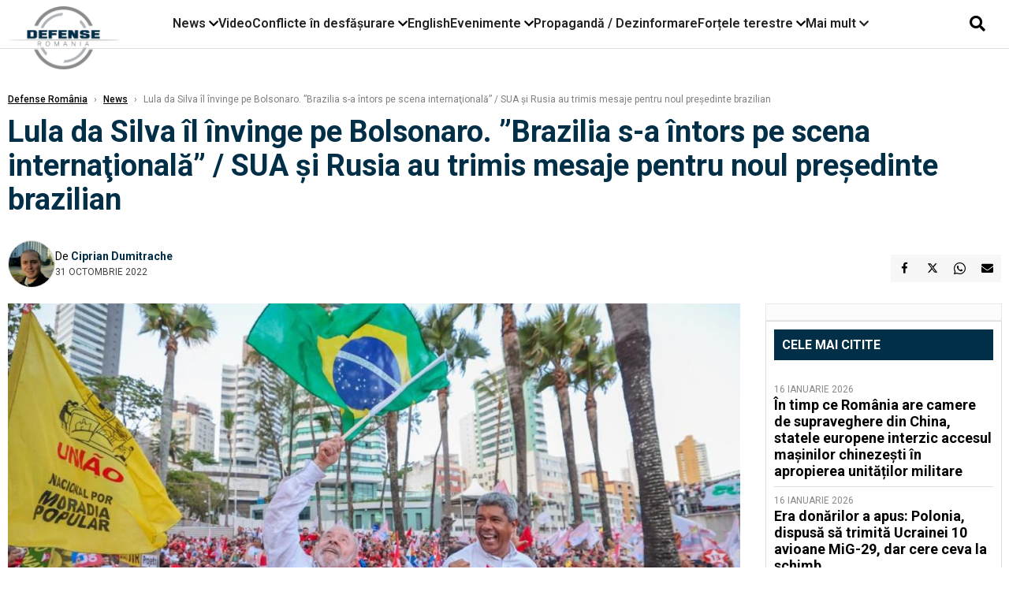

--- FILE ---
content_type: text/html; charset=UTF-8
request_url: https://www.defenseromania.ro/lula-da-silva-ales-presedinte-pentru-a-treia-oara-brazilia-s-a-intors-pe-scena-internationala_619150.html
body_size: 18434
content:
<!DOCTYPE html>
<html lang="ro">

<head>
    <meta charset="UTF-8">
    <meta name="language" content="Romanian" />
    <title>Lula da Silva îl învinge pe Bolsonaro. ”Brazilia s-a întors pe scena internaţională” / SUA și Rusia au trimis mesaje pentru noul președinte brazilian  | Defense România    </title>
    <meta name="description" content="Fostul preşedinte de stânga Luiz Inacio Lula da Silva a ieşit învingător în al doilea tur al alegerilor prezidenţiale desfăşurate duminică în..." />
    <meta name="viewport" content="width=device-width, initial-scale=1.0">

    <link rel="shortcut icon" href="/favicon.png?v=2">
    <link rel="icon" type="image/x-icon" href="/favicon.png?v=2">
    <link rel="shortcut icon" type="image/vnd.microsoft.icon" href="/favicon.png?v=2">

            <link rel="canonical" href="https://www.defenseromania.ro/lula-da-silva-ales-presedinte-pentru-a-treia-oara-brazilia-s-a-intors-pe-scena-internationala_619150.html" />
                <link rel="amphtml" href="https://www.defenseromania.ro/amp/lula-da-silva-ales-presedinte-pentru-a-treia-oara-brazilia-s-a-intors-pe-scena-internationala_619150.html">
                    <script type="application/ld+json">
                {"@context":"http:\/\/schema.org","@type":"BreadcrumbList","itemListElement":[{"@type":"ListItem","position":1,"item":{"name":"Defense Rom\u00e2nia","@id":"https:\/\/www.defenseromania.ro"}},{"@type":"ListItem","position":2,"item":{"name":"News","@id":"https:\/\/www.defenseromania.ro\/news"}},{"@type":"ListItem","position":3,"item":{"name":"Lula da Silva \u00eel \u00eenvinge pe Bolsonaro. \u201dBrazilia s-a \u00eentors pe scena interna\u0163ional\u0103\u201d \/ SUA \u0219i...","@id":"https:\/\/www.defenseromania.ro\/lula-da-silva-ales-presedinte-pentru-a-treia-oara-brazilia-s-a-intors-pe-scena-internationala_619150.html"}}]}            </script>
                <script type="application/ld+json">
                {"@context":"http:\/\/schema.org","@type":"NewsArticle","mainEntityOfPage":{"@type":"WebPage","@id":"https:\/\/www.defenseromania.ro\/lula-da-silva-ales-presedinte-pentru-a-treia-oara-brazilia-s-a-intors-pe-scena-internationala_619150.html"},"headline":"Lula da Silva \u00eel \u00eenvinge pe Bolsonaro. \u201dBrazilia s-a \u00eentors pe scena interna\u0163ional\u0103\u201d \/ SUA \u0219i...","image":{"@type":"ImageObject","url":"https:\/\/www.defenseromania.ro\/thumbs\/amp\/2022\/10\/31\/lula-da-silva-ales-presedinte-pentru-a-treia-oara-brazilia-s-a-intors-pe-scena-internationala-110399.webp","width":1200,"height":675},"datePublished":"2022-10-31T08:40:43+02:00","dateModified":"2022-10-31T08:41:47+02:00","publisher":{"@type":"NewsMediaOrganization","id":"https:\/\/www.defenseromania.ro\/#publisher","name":"Defense Rom\u00e2nia","url":"https:\/\/www.defenseromania.ro","logo":{"@type":"ImageObject","url":"https:\/\/media.defenseromania.ro\/assets_v2\/images\/logo_defense.png?v=2"}},"description":"Fostul pre\u015fedinte de st\u00e2nga Luiz Inacio Lula da Silva a ie\u015fit \u00eenving\u0103tor \u00een al doilea tur al alegerilor preziden\u0163iale desf\u0103\u015furate duminic\u0103 \u00een...","author":{"@type":"Person","@id":"https:\/\/www.defenseromania.ro\/autori\/ciprian-dumitrache.html","name":"Ciprian Dumitrache","url":"https:\/\/www.defenseromania.ro\/autori\/ciprian-dumitrache.html"}}            </script>
            <meta name="expires" content="never" />
    <meta name="revisit-after" content="whenever" />
            <meta name="robots" content="follow, index, max-snippet:-1, max-video-preview:-1, max-image-preview:large" />
        <meta name="theme-color" content="#292c33" />

    <meta name="robots" content="max-image-preview:large">

                <meta property="og:title" content="Lula da Silva îl învinge pe Bolsonaro. ”Brazilia s-a întors pe scena internaţională” / SUA și Rusia au trimis mesaje pentru noul președinte brazilian" />
                    <meta property="og:description" content="Fostul preşedinte de stânga Luiz Inacio Lula da Silva a ieşit învingător în al doilea tur al alegerilor prezidenţiale desfăşurate duminică în..." />
                    <meta property="og:image" content="https://www.defenseromania.ro/thumbs/amp/2022/10/31/lula-da-silva-ales-presedinte-pentru-a-treia-oara-brazilia-s-a-intors-pe-scena-internationala-110399.webp" />
                    <meta property="og:image:width" content="1200" />
                    <meta property="og:image:height" content="675" />
                    <meta property="og:url" content="https://www.defenseromania.ro/lula-da-silva-ales-presedinte-pentru-a-treia-oara-brazilia-s-a-intors-pe-scena-internationala_619150.html" />
                    <meta property="og:type" content="article" />
        
    
    <link rel="preload" href="https://www.defenseromania.ro/static/css/normalize.css" as="style">
    <link rel="preload" href="https://www.defenseromania.ro/static/css/owl.carousel.min.css" as="style" />
    <link rel="preload" href="https://www.defenseromania.ro/static/css/video-js.css" as="style">
    <link rel="preload" href="https://www.defenseromania.ro/static/css/dcnews-style.css?v=1768659295" as="style">
    <link rel="preconnect" href="https://fonts.googleapis.com">
    <link rel="preconnect" href="https://fonts.gstatic.com" crossorigin>

    <link href="https://fonts.googleapis.com/css2?family=Playfair+Display:ital,wght@0,400..900;1,400..900&family=Roboto:ital,wght@0,100..900;1,100..900&display=swap" rel="stylesheet">

    <link rel="stylesheet" href="https://www.defenseromania.ro/static/css/owl.carousel.min.css" type="text/css" />
    <link rel="stylesheet" href="https://www.defenseromania.ro/static/css/font-awesome-all.min.css?v=3" type="text/css" />

    <link rel="stylesheet" href="https://www.defenseromania.ro/static/css/video-js.css">
    <link rel="stylesheet" href="https://www.defenseromania.ro/static/css/dcnews-style.css?v=1768659295">

    <!-- Google tag (gtag.js)-->
    <script async src="https://www.googletagmanager.com/gtag/js?id=G-PMZ80LKM72"></script>
    <script>
        window.dataLayer = window.dataLayer || [];

        function gtag() {
            dataLayer.push(arguments);
        }

        gtag('consent', 'default', {
            'ad_storage': 'denied',
            'analytics_storage': 'granted',
            'ad_user_data': 'denied',
            'ad_personalization': 'denied'
        });

        gtag('js', new Date());

        gtag('config', 'G-PMZ80LKM72');
    </script>

    <script src="https://fundingchoicesmessages.google.com/i/pub-7670433186403461?ers=1"></script>
    <script src="https://securepubads.g.doubleclick.net/tag/js/gpt.js" crossorigin="anonymous" async></script>

            <script type="text/javascript">
            function toggleMore() {
                $('.overlay_wrapper').toggleClass('active');
                $('.logo_fl ').toggleClass('small');
            }

            function toggleSearch() {
                $('.icon_menu_search').toggleClass('active');
                $('.gcse-wrapper').toggleClass('active');
            }
        </script>

        
        <script>
            var articles = [{"article_title":"\u00cen timp ce Rom\u00e2nia are camere de supraveghere din China, statele europene interzic accesul ma\u0219inilor chineze\u0219ti \u00een apropierea unit\u0103\u021bilor militare","article_url":"https:\/\/www.defenseromania.ro\/in-timp-ce-romania-are-camere-de-supraveghere-din-china-statele-europene-interzic-accesul-masinilor-chinezesti-in-apropierea-unitatilor-militare_640175.html"},{"article_title":"Era don\u0103rilor a apus: Polonia, dispus\u0103 s\u0103 trimit\u0103 Ucrainei 10 avioane MiG-29, dar cere ceva la schimb","article_url":"https:\/\/www.defenseromania.ro\/era-donarilor-a-apus-polonia-dispusa-sa-trimita-ucrainei-10-avioane-mig-29-dar-cere-ceva-la-schimb_640162.html"},{"article_title":"Polonia \u0219i Rom\u00e2nia: O radiografie necesar\u0103. Una urmeaz\u0103 la liter\u0103 un plan pentru a deveni o mare for\u021b\u0103 militar\u0103, cealalt\u0103 \u00eenc\u0103 \u00ee\u0219i schimb\u0103 mini\u0219tri","article_url":"https:\/\/www.defenseromania.ro\/polonia-si-romania-o-radiografie-necesara-una-urmeaza-la-litera-un-plan-pentru-a-deveni-o-mare-forta-militara-cealalta-inca-isi-schimba-ministri_640166.html"},{"article_title":"China suspend\u0103 importurile de electricitate din Rusia. Pre\u021bul energiei ruse\u0219ti e mai mare dec\u00e2t cel din produc\u021bia proprie","article_url":"https:\/\/www.defenseromania.ro\/china-suspenda-importurile-de-electricitate-din-rusia-pretul-energiei-rusesti-e-mai-mare-decat-cel-din-productia-proprie_640168.html"},{"article_title":"SUA \u201ev\u00e2neaz\u0103\u201d submarine cu drone \u0219i bifeaz\u0103 o premier\u0103. Ce rol vor juca MQ-9 SeaGuardian \u00een viitoarele opera\u021biuni antisubmarin","article_url":"https:\/\/www.defenseromania.ro\/sua-vaneaza-submarine-cu-drone-si-bifeaza-o-premiera-ce-rol-vor-juca-mq-9-seaguardian-in-viitoarele-operatiuni-antisubmarin_640157.html"}]        </script>

                    

            <script>
                            </script>
        
    


                        <meta name="publish-date" content="2022-10-31T08:40:43+02:00" />
            <meta property="article:modified_time" content="2022-10-31T08:41:47+02:00" />
            <meta name="cXenseParse:publishtime" content="2022-10-31T06:40:43Z" />
            <meta name="cXenseParse:pageclass" content="article" />
            <meta property="cXenseParse:author" content="7eabe3a164" />
                <meta name="cXenseParse:url" content="https://www.defenseromania.ro/lula-da-silva-ales-presedinte-pentru-a-treia-oara-brazilia-s-a-intors-pe-scena-internationala_619150.html" />
    
                            
<!--Gemius video outstream sticky floating-->
<!--<script src="https://publisher.caroda.io/videoPlayer/caroda.min.js?ctok=6a2afe4b095653261466" crossorigin="anonymous" defer></script>-->
<!--End Gemius video outstream sticky floating-->
<!--<script async src="https://securepubads.g.doubleclick.net/tag/js/gpt.js" crossorigin="anonymous"></script>-->

<script >
    var googletag = googletag || {};googletag.cmd = googletag.cmd || [];
    googletag.cmd.push(function() {


        /*Billboard_responsive desktop si mobil, hp under main*/
        googletag.defineSlot("/1473368974/defenseromania_gpt/billboard_responsive", [[970,90], [970,200], [970,250], [728, 90], [728, 200], [750, 100], [750, 200], [750, 250], [750,300], [300, 250], [320, 50], [320, 100], [336, 250], [336, 280]], "div-gpt-defenseromania_gpt-billboard_responsive")
            .defineSizeMapping(
                googletag
                    .sizeMapping()
                    .addSize([990, 0],  [[970,90], [970,200], [970,250]])
                    .addSize([800, 0],  [[728, 90], [728, 200], [750, 100], [750, 200], [750, 250], [750,300]])
                    .addSize([336, 0],  [[300, 250], [320, 50], [320, 100], [336, 250], [336, 280]])
                    .addSize([320, 0],  [[300, 250], [320, 50], [320, 100]])
                    .addSize([0, 0], [])
                    .build()
            )
            .addService(googletag.pubads());

        /*End Billboard_responsive desktop si mobil, hp under main*/

        /*Billboard2_responsive desktop si mobil, hp above video box*/
        googletag.defineSlot("/1473368974/defenseromania_gpt/billboard2_responsive", [[970,90], [970,200], [970,250], [728, 90], [728, 200], [750, 100], [750, 200], [750, 250], [750,300], [300, 250], [300, 600], [320, 50], [320, 100], [336, 250], [336, 280]], "div-gpt-defenseromania_gpt-billboard2_responsive")
            .defineSizeMapping(
                googletag
                    .sizeMapping()
                    .addSize([990, 0],  [[970,90], [970,200], [970,250]])
                    .addSize([800, 0],  [[728, 90], [728, 200], [750, 100], [750, 200], [750, 250], [750,300]])
                    .addSize([336, 0],  [[300, 250], [300, 600], [320, 50], [320, 100], [336, 250], [336, 280]])
                    .addSize([320, 0],  [[300, 250], [300, 600], [320, 50], [320, 100]])
                    .addSize([0, 0], [])
                    .build()
            )
            .addService(googletag.pubads());

        /*End Billboard2_responsive desktop si mobil, hp above video box*/

        /*Billboard3_responsive desktop si mobil, hp under Conflicte in desfasurare*/
        googletag.defineSlot("/1473368974/defenseromania_gpt/billboard3_responsive", [[970,90], [970,200], [970,250], [728, 90], [728, 200], [750, 100], [750, 200], [750, 250], [750,300], [300, 250], [300, 600], [320, 50], [320, 100], [336, 250], [336, 280]], "div-gpt-defenseromania_gpt-billboard3_responsive")
            .defineSizeMapping(
                googletag
                    .sizeMapping()
                    .addSize([990, 0],  [[970,90], [970,200], [970,250]])
                    .addSize([800, 0],  [[728, 90], [728, 200], [750, 100], [750, 200], [750, 250], [750,300]])
                    .addSize([336, 0],  [[300, 250], [300, 600], [320, 50], [320, 100], [336, 250], [336, 280]])
                    .addSize([320, 0],  [[300, 250], [300, 600], [320, 50], [320, 100]])
                    .addSize([0, 0], [])
                    .build()
            )
            .addService(googletag.pubads());

        /*End Billboard3_responsive desktop si mobil, hp under Conflicte in desfasurare*/

        /*box1_horizontal desktop and mobile, article under Main Photo*/
        googletag.defineSlot("/1473368974/defenseromania_gpt/box1_horizontal", [[300,250], [320,50], [320,100], [336,250], [336,280], [728,90], [728,200], [750,250], [750,300], [900, 200], [900, 250]], "div-gpt-defenseromania_gpt-box1_horizontal")
            .defineSizeMapping(
                googletag
                    .sizeMapping()
                    .addSize([990, 0],  [ [728,90], [728,200], [750,250], [750,300], [900,200], [900,250]])
                    .addSize([770, 0],  [ [728,90], [728,200], [750,250], [750,300]])
                    .addSize([336, 0],  [ [300,250], [320,50], [320,100], [336,250], [336,280]])
                    .addSize([320, 0],  [ [300,250], [320,50], [320,100]])
                    .addSize([0, 0], [])
                    .build()
            )
            .addService(googletag.pubads());
        /*End box1_horizontal desktop and mobile, article under Main Photo*/

        /*box2_horizontal desktop and mobile, article under Article text*/
        googletag.defineSlot("/1473368974/defenseromania_gpt/box2_horizontal", [[300,250], [300,600], [320,50], [320,100], [336,250], [336,280], [728,90], [728,200], [750,250], [750,300], [900, 200], [900, 250]], "div-gpt-defenseromania_gpt-box2_horizontal")
            .defineSizeMapping(
                googletag
                    .sizeMapping()
                    .addSize([990, 0],  [ [728,90], [728,200], [750,250], [750,300], [900,200], [900,250]])
                    .addSize([770, 0],  [ [728,90], [728,200], [750,250], [750,300]])
                    .addSize([336, 0],  [ [300,250], [300,600], [320,50], [320,100], [336,250], [336,280]])
                    .addSize([320, 0],  [ [300,250], [300,600], [320,50], [320,100]])
                    .addSize([0, 0], [])
                    .build()
            )
            .addService(googletag.pubads());
        /*End box2_horizontal desktop and mobile, article under Article text*/

        /*box1_right desktop coloana dreapta prima pozitie*/
        googletag.defineSlot("/1473368974/defenseromania_gpt/box1_right", [[300,250], [300,600]], "div-gpt-defenseromania_gpt-box1_right")
            .defineSizeMapping(
                googletag
                    .sizeMapping()
                    .addSize([320, 0],  [[300,250], [300,600]])
                    .addSize([0, 0], [])
                    .build()
            )
            .addService(googletag.pubads());
        /*End box1_right desktop coloana dreapta prima pozitie*/

        /*box2_right video page*/
        googletag.defineSlot("/1473368974/defenseromania_gpt/box2_right_video", [[300,100], [300,200], [300,250]], "div-gpt-defenseromania_gpt-box2_right_video")
            .defineSizeMapping(
                googletag
                    .sizeMapping()
                    .addSize([320, 0],  [[300,100], [300,200], [300,250]])
                    .addSize([0, 0], [])
                    .build()
            )
            .addService(googletag.pubads());
        /*End box2_right video page*/


                                googletag.pubads().setTargeting('defense_category', ["News"] );
        
        


        googletag.pubads().enableSingleRequest();

        function logGptSlots(label = '[GPT DEBUG]') {
            if (!window.googletag || !googletag.pubads) {
                console.warn(label, 'googletag not ready');
                return;
            }

            googletag.cmd.push(() => {
                const slots = googletag.pubads().getSlots();

                if (!slots || !slots.length) {
                    console.warn(label, 'no slots defined');
                    return;
                }

                console.group(`${label} ${slots.length} slot(s)`);

                slots.forEach((slot, i) => {
                    const divId = slot.getSlotElementId();
                    const path = slot.getAdUnitPath();

                    const sizes = slot.getSizes()
                        .map(s => s.getWidth() + 'x' + s.getHeight());

                    const targeting = slot.getTargetingMap
                        ? slot.getTargetingMap()
                        : {};

                    const response = slot.getResponseInformation
                        ? slot.getResponseInformation()
                        : null;

                    console.group(`Slot #${i + 1}: ${divId}`);
                    console.log('adUnitPath:', path);
                    console.log('sizes:', sizes);
                    console.log('targeting:', targeting);
                    console.log('response:', response);
                    console.groupEnd();
                });

                console.groupEnd();
            });
        }
        logGptSlots('[AFTER INIT]');
        googletag.cmd.push(() => {
            googletag.pubads().addEventListener('slotRenderEnded', (e) => {
                console.log('[GPT RENDER]', {
                    divId: e.slot.getSlotElementId(),
                    adUnitPath: e.slot.getAdUnitPath(),
                    isEmpty: e.isEmpty,
                    size: e.size,
                    creativeId: e.creativeId,
                    lineItemId: e.lineItemId
                });
            });
        });

        googletag.pubads().disableInitialLoad();
        googletag.enableServices();

    });


</script>                                        <meta name="google-site-verification" content="" />

    
    <script>
        var home = 0;
        var new_website = 1;
    </script>

    

    <style>
        @media screen and (max-width: 500px) {
            .burger-wrapper {
                display: inline-block;
                width: 40%;
                vertical-align: middle;
            }

            #nav-icon3 {
                width: 20px;
                height: 15px;
                position: relative;
                margin: 20px;
                margin-left: 15px;
                -webkit-transform: rotate(0deg);
                -moz-transform: rotate(0deg);
                -o-transform: rotate(0deg);
                transform: rotate(0deg);
                -webkit-transition: .5s ease-in-out;
                -moz-transition: .5s ease-in-out;
                -o-transition: .5s ease-in-out;
                transition: .5s ease-in-out;
                cursor: pointer;
            }

            #nav-icon3 span:nth-child(1) {
                top: 0;
            }

            #nav-icon3 span {
                display: block;
                position: absolute;
                height: 2px;
                width: 100%;
                background: #3a2a77;
                opacity: 1;
                left: 0;
                -webkit-transform: rotate(0deg);
                -moz-transform: rotate(0deg);
                -o-transform: rotate(0deg);
                transform: rotate(0deg);
                -webkit-transition: .25s ease-in-out;
                -moz-transition: .25s ease-in-out;
                -o-transition: .25s ease-in-out;
                transition: .25s ease-in-out;
            }

            .logo {
                text-align: center;
                vertical-align: middle;
                margin-bottom: 10px;
                margin-top: 11px;
                padding: 0;
                width: 20%;
                display: inline-block;
            }

            .nxt_menu,
            .nxt_menu_v2 {
                opacity: 0;
                width: 100%;
                position: absolute;
                top: -700px;
                background: #261f3d;
                z-index: 110;
                -webkit-box-shadow: 0 5px 30px 0px #000000;
                -moz-box-shadow: 0 5px 30px 0px #000000;
                box-shadow: 0 5px 30px 0px #000000;
                -webkit-transition: all ease-out .2s;
                -moz-transition: all ease-out .2s;
                -o-transition: all ease-out .2s;
                transition: all ease-out .2s;
            }

            .is_visible {
                opacity: 1;
                top: 0;
            }

            .nxt_menu_v2 h3 {
                display: inline-block;
                color: #fff;
                margin: 0 auto;
                line-height: 52px;
                font-size: 20px;
            }

            .subMenu_header {
                text-align: center;
                margin-bottom: 10px;
                height: 52px;
                padding-bottom: 10px;
                border-bottom: 1px solid #fff;
            }

            .subMenu_header i {
                position: absolute;
                left: 20px;
                top: 25px;
                font-size: 20px;
            }

            .nxt_menu_item .fa-caret-right {
                padding: 20px;
                position: absolute;
                bottom: -11px;
                font-size: 18px;
                color: #fff;
                right: 30px;
            }

            .nxt_menu_content {
                margin: 2%;
                color: #fff;
            }

            .nxt_menu_item {
                font-weight: 600;
                font-size: 13px;
                padding: 10px;
                padding-right: 0;
                position: relative;
                width: 48%;
                font-weight: 600;
                box-sizing: border-box;
                display: inline-block;
                vertical-align: middle;
            }

            .nxt_menu_item a {
                color: #fff;
            }

            .nxt_menu_item.selected a {
                color: #fecb30;
                font-weight: 800
            }

            .icon_menu_close {
                width: 50px;
                object-fit: contain;
                position: absolute;
                left: 12px;
                top: 10px;
                padding: 10px;
                cursor: pointer;
            }
        }
    </style>
    <script>
        var menuStack = [];

        function showSubmenu(id, name, url) {
            if (id != menuStack[menuStack.length - 1] && menuStack.length) {
                // $("#subMenu"+menuStack[menuStack.length-1]).slideUp("fast", function() {
                // 	$("#subMenu"+id).slideDown("fast");
                // });
                hide(document.getElementById("subMenu" + menuStack[menuStack.length - 1]));
                show(document.getElementById("subMenu" + id));
            } else {
                show(document.getElementById("subMenu" + id));
            }
            if (name != "") document.querySelector("#subMenu" + id + " .nxt_menu_v2_title").innerHTML = name;
            if (url != "") document.querySelector("#subMenu" + id + " .first a").innerHTML = name;
            if (url != "") document.querySelector("#subMenu" + id + " .first a").href = url;

            if ((menuStack.length == 0 || menuStack[menuStack.length - 1] != id) && id)
                menuStack.push(id);
        }

        function closeSubmenu(id) {
            hide(document.getElementById("subMenu" + id));
            menuStack.pop();
            if (menuStack.length)
                showSubmenu(menuStack[menuStack.length - 1], "", "");
        }

        function toggleMenu() {
            showSubmenu(0, "", "");
        }

        // Show an element
        var show = function(elem) {
            // elem.style.display = 'block';
            elem.classList.add('is_visible');
        };

        // Hide an element
        var hide = function(elem) {
            // elem.style.display = 'none';
            elem.classList.remove('is_visible');
        };
    </script>

    <script>
        var pool_results_enabled = 1    </script>
</head>

<body class="body-new body-article">

    <!-- Google Tag Manager (noscript) -->     <script>
        var ad = document.createElement('div');
        ad.id = 'AdSense';
        ad.className = 'AdSense';
        ad.style.display = 'block';
        ad.style.position = 'absolute';
        ad.style.top = '-1px';
        ad.style.height = '1px';
        document.body.appendChild(ad);
    </script>
    <div id="fb-root"></div>

    
    <div class="header_all_wrapper desktop_only">
        <div class="header_all" id="header_all">
            <div class="header_wrapper">
                <div id="header">
                    <div class="header_v2_left">
                        <a class="logo_fl" id="logo_fl" href="/" title="" rel="nofollow"></a>
                    </div>
                    <div class="header_v2_center">
                        <nav class="nav" itemscope="" itemtype="http://www.schema.org/SiteNavigationElement">
                            <ul class="nav-list">
                                                                    <li class="nav-list-item" itemprop="name" data-toggle-submenu="100">
                                        <a href="https://www.defenseromania.ro/news" title="News" class="nav-list-item-link " itemprop="url">News</a>
                                                                                    <i class="fa fa-chevron-down"></i>
                                            <ul class="sbmneu" id="submenu_100">
                                                                                                    <li>
                                                        <a href="https://www.defenseromania.ro/news/uniunea-europeana" title="Uniunea Europeană" class="nav-list-item-link " itemprop="url">Uniunea Europeană</a>
                                                    </li>
                                                                                                    <li>
                                                        <a href="https://www.defenseromania.ro/news/securitate-energetica" title="Securitate energetică" class="nav-list-item-link " itemprop="url">Securitate energetică</a>
                                                    </li>
                                                                                                    <li>
                                                        <a href="https://www.defenseromania.ro/news/nato" title="NATO" class="nav-list-item-link " itemprop="url">NATO</a>
                                                    </li>
                                                                                            </ul>
                                                                            </li>
                                                                    <li class="nav-list-item" itemprop="name" >
                                        <a href="/video" title="Video" class="nav-list-item-link " itemprop="url">Video</a>
                                                                            </li>
                                                                    <li class="nav-list-item" itemprop="name" data-toggle-submenu="102">
                                        <a href="https://www.defenseromania.ro/conflicte-militare-in-desfasurare" title="Conflicte în desfășurare" class="nav-list-item-link " itemprop="url">Conflicte în desfășurare</a>
                                                                                    <i class="fa fa-chevron-down"></i>
                                            <ul class="sbmneu" id="submenu_102">
                                                                                                    <li>
                                                        <a href="https://www.defenseromania.ro/conflicte-militare-in-desfasurare/siria" title="Siria" class="nav-list-item-link " itemprop="url">Siria</a>
                                                    </li>
                                                                                                    <li>
                                                        <a href="https://www.defenseromania.ro/conflicte-militare-in-desfasurare/libia" title="Libia" class="nav-list-item-link " itemprop="url">Libia</a>
                                                    </li>
                                                                                                    <li>
                                                        <a href="https://www.defenseromania.ro/conflicte-militare-in-desfasurare/irak" title="Irak" class="nav-list-item-link " itemprop="url">Irak</a>
                                                    </li>
                                                                                                    <li>
                                                        <a href="https://www.defenseromania.ro/conflicte-militare-in-desfasurare/yemen" title="Yemen" class="nav-list-item-link " itemprop="url">Yemen</a>
                                                    </li>
                                                                                                    <li>
                                                        <a href="https://www.defenseromania.ro/conflicte-militare-in-desfasurare/ucraina" title="Ucraina" class="nav-list-item-link " itemprop="url">Ucraina</a>
                                                    </li>
                                                                                                    <li>
                                                        <a href="https://www.defenseromania.ro/conflicte-militare-in-desfasurare/israel" title="Israel" class="nav-list-item-link " itemprop="url">Israel</a>
                                                    </li>
                                                                                            </ul>
                                                                            </li>
                                                                    <li class="nav-list-item" itemprop="name" >
                                        <a href="https://www.defenseromania.ro/english" title="English" class="nav-list-item-link " itemprop="url">English</a>
                                                                            </li>
                                                                    <li class="nav-list-item" itemprop="name" data-toggle-submenu="106">
                                        <a href="https://www.defenseromania.ro/evenimente" title="Evenimente" class="nav-list-item-link " itemprop="url">Evenimente</a>
                                                                                    <i class="fa fa-chevron-down"></i>
                                            <ul class="sbmneu" id="submenu_106">
                                                                                                    <li>
                                                        <a href="https://www.defenseromania.ro/evenimente/industria-de-aparare" title="Industria de apărare" class="nav-list-item-link " itemprop="url">Industria de apărare</a>
                                                    </li>
                                                                                            </ul>
                                                                            </li>
                                                                    <li class="nav-list-item" itemprop="name" >
                                        <a href="https://www.defenseromania.ro/propaganda-dezinformare" title="Propagandă / Dezinformare" class="nav-list-item-link " itemprop="url">Propagandă / Dezinformare</a>
                                                                            </li>
                                                                    <li class="nav-list-item" itemprop="name" data-toggle-submenu="109">
                                        <a href="https://www.defenseromania.ro/forta-terestra" title="Forțele terestre" class="nav-list-item-link " itemprop="url">Forțele terestre</a>
                                                                                    <i class="fa fa-chevron-down"></i>
                                            <ul class="sbmneu" id="submenu_109">
                                                                                                    <li>
                                                        <a href="https://www.defenseromania.ro/forta-terestra/forte-speciale" title="Forțele speciale" class="nav-list-item-link " itemprop="url">Forțele speciale</a>
                                                    </li>
                                                                                            </ul>
                                                                            </li>
                                                                                                <li class="nav-list-item" itemprop="name" data-toggle-submenu="0">
                                    <a href="javascript:void(0);" title="Mai mult" class="nav-list-item-link" itemprop="url">Mai mult <i class="fa fa-chevron-down"></i></a>
                                    <ul class="sbmneu" id="submenu_0">
                                                                                    <li>
                                                <a href="https://www.defenseromania.ro/forta-navala" title="Forțele navale" class="nav-list-item-link " itemprop="url">Forțele navale</a>
                                            </li>
                                                                                    <li>
                                                <a href="https://www.defenseromania.ro/forta-aeriana" title="Forțele aeriene" class="nav-list-item-link " itemprop="url">Forțele aeriene</a>
                                            </li>
                                                                                    <li>
                                                <a href="https://www.defenseromania.ro/cyber" title="Cyber" class="nav-list-item-link " itemprop="url">Cyber</a>
                                            </li>
                                                                                    <li>
                                                <a href="https://www.defenseromania.ro/terorism" title="Terorism" class="nav-list-item-link " itemprop="url">Terorism</a>
                                            </li>
                                                                                    <li>
                                                <a href="https://www.defenseromania.ro/industrie-de-aparare" title="Industria de apărare" class="nav-list-item-link " itemprop="url">Industria de apărare</a>
                                            </li>
                                                                                    <li>
                                                <a href="https://www.defenseromania.ro/strategica" title="Strategica" class="nav-list-item-link " itemprop="url">Strategica</a>
                                            </li>
                                                                                    <li>
                                                <a href="https://www.defenseromania.ro/istorie" title="Istorie" class="nav-list-item-link " itemprop="url">Istorie</a>
                                            </li>
                                                                                    <li>
                                                <a href="https://www.defenseromania.ro/intelligence" title="Intelligence" class="nav-list-item-link " itemprop="url">Intelligence</a>
                                            </li>
                                                                            </ul>
                                </li>
                                                            </ul>
                        </nav>
                    </div>
                    <div class="header_v2_right">
                        <div class="icon_wrapper">
                            <i class="fa fa-search" onclick="toggleSearch();"></i>

                            <div class="gcse-wrapper" id="gcse-wrapper">
                                <form name="" action="/cauta" method="get" id="searchSiteForm">
                                    <input type="text" class="nxt_searchInput" id="nxt_searchInput" name="q" placeholder="Scrie aici pentru a căuta">
                                    <button type="submit" class="nxt_searchSubmit" value="">
                                        <img src="https://media.dcnews.ro/assets/images/icon_search_desktop.png" class="icon_menu_search" width="20" height="18">
                                    </button>
                                </form>
                            </div>
                        </div>
                    </div>
                </div>
            </div>


                    </div>
    </div>

    <header class="mobile_only">
        <div class="headerMobile">
            <div class="logo" style="">
                <a href="/" class="prerender">
                    <img src="https://media.defenseromania.ro/assets_v2/images/logo_defense.png?v=2" width="50" alt="Defense România" />
                </a>
            </div>
            <div class="right">
                <div class="burger-wrapper">
                    <div id="mobileBurgerNav" onClick="toggleNavMenu();">
                        <i class="fa-solid fa-bars"></i>
                        <i class="fa-solid fa-xmark"></i>
                    </div>
                </div>
            </div>
        </div>
        <div id="navigationMobile">
            <div id="navigationMobileSearch">
                <form action="/cauta" method="get">
                    <div class="mobileSearch">
                        <input type="text" name="q" placeholder="Caută articol...">
                        <button type="submit" class="mobileSearchButton">
                            <i class="fa-solid fa-magnifying-glass"></i>
                        </button>
                    </div>
                </form>
            </div>
                                                <div class="mobileMenuHead" id="mobileMenuHead_100">
                        <div class="mobileMenuItem" id="mobileMenuItem_100" onClick="toggleSubmenu(100);">
                            <span>News</span>
                            <i class="fa-solid fa-chevron-down"></i>
                        </div>
                    </div>
                    <div class="mobileSubmenuContainer" id="mobileSubmenu_100">
                        <div class="mobileMenuItem"> <a href="https://www.defenseromania.ro/news">News</a></div>
                                                    <div class="mobileMenuItem"> <a href="https://www.defenseromania.ro/news/uniunea-europeana">Uniunea Europeană</a></div>
                                                    <div class="mobileMenuItem"> <a href="https://www.defenseromania.ro/news/securitate-energetica">Securitate energetică</a></div>
                                                    <div class="mobileMenuItem"> <a href="https://www.defenseromania.ro/news/nato">NATO</a></div>
                                            </div>
                                                                <div class="mobileMenuHead">
                        <div class="mobileMenuItem"> <a href="/video">Video </a></div>
                    </div>
                                                                <div class="mobileMenuHead" id="mobileMenuHead_102">
                        <div class="mobileMenuItem" id="mobileMenuItem_102" onClick="toggleSubmenu(102);">
                            <span>Conflicte în desfășurare</span>
                            <i class="fa-solid fa-chevron-down"></i>
                        </div>
                    </div>
                    <div class="mobileSubmenuContainer" id="mobileSubmenu_102">
                        <div class="mobileMenuItem"> <a href="https://www.defenseromania.ro/conflicte-militare-in-desfasurare">Conflicte în desfășurare</a></div>
                                                    <div class="mobileMenuItem"> <a href="https://www.defenseromania.ro/conflicte-militare-in-desfasurare/siria">Siria</a></div>
                                                    <div class="mobileMenuItem"> <a href="https://www.defenseromania.ro/conflicte-militare-in-desfasurare/libia">Libia</a></div>
                                                    <div class="mobileMenuItem"> <a href="https://www.defenseromania.ro/conflicte-militare-in-desfasurare/irak">Irak</a></div>
                                                    <div class="mobileMenuItem"> <a href="https://www.defenseromania.ro/conflicte-militare-in-desfasurare/yemen">Yemen</a></div>
                                                    <div class="mobileMenuItem"> <a href="https://www.defenseromania.ro/conflicte-militare-in-desfasurare/ucraina">Ucraina</a></div>
                                                    <div class="mobileMenuItem"> <a href="https://www.defenseromania.ro/conflicte-militare-in-desfasurare/israel">Israel</a></div>
                                            </div>
                                                                <div class="mobileMenuHead">
                        <div class="mobileMenuItem"> <a href="https://www.defenseromania.ro/english">English </a></div>
                    </div>
                                                                <div class="mobileMenuHead" id="mobileMenuHead_106">
                        <div class="mobileMenuItem" id="mobileMenuItem_106" onClick="toggleSubmenu(106);">
                            <span>Evenimente</span>
                            <i class="fa-solid fa-chevron-down"></i>
                        </div>
                    </div>
                    <div class="mobileSubmenuContainer" id="mobileSubmenu_106">
                        <div class="mobileMenuItem"> <a href="https://www.defenseromania.ro/evenimente">Evenimente</a></div>
                                                    <div class="mobileMenuItem"> <a href="https://www.defenseromania.ro/evenimente/industria-de-aparare">Industria de apărare</a></div>
                                            </div>
                                                                <div class="mobileMenuHead">
                        <div class="mobileMenuItem"> <a href="https://www.defenseromania.ro/propaganda-dezinformare">Propagandă / Dezinformare </a></div>
                    </div>
                                                                <div class="mobileMenuHead" id="mobileMenuHead_109">
                        <div class="mobileMenuItem" id="mobileMenuItem_109" onClick="toggleSubmenu(109);">
                            <span>Forțele terestre</span>
                            <i class="fa-solid fa-chevron-down"></i>
                        </div>
                    </div>
                    <div class="mobileSubmenuContainer" id="mobileSubmenu_109">
                        <div class="mobileMenuItem"> <a href="https://www.defenseromania.ro/forta-terestra">Forțele terestre</a></div>
                                                    <div class="mobileMenuItem"> <a href="https://www.defenseromania.ro/forta-terestra/forte-speciale">Forțele speciale</a></div>
                                            </div>
                                                                <div class="mobileMenuHead">
                        <div class="mobileMenuItem"> <a href="https://www.defenseromania.ro/forta-navala">Forțele navale </a></div>
                    </div>
                                                                <div class="mobileMenuHead">
                        <div class="mobileMenuItem"> <a href="https://www.defenseromania.ro/forta-aeriana">Forțele aeriene </a></div>
                    </div>
                                                                <div class="mobileMenuHead">
                        <div class="mobileMenuItem"> <a href="https://www.defenseromania.ro/cyber">Cyber </a></div>
                    </div>
                                                                <div class="mobileMenuHead">
                        <div class="mobileMenuItem"> <a href="https://www.defenseromania.ro/terorism">Terorism </a></div>
                    </div>
                                                                <div class="mobileMenuHead">
                        <div class="mobileMenuItem"> <a href="https://www.defenseromania.ro/industrie-de-aparare">Industria de apărare </a></div>
                    </div>
                                                                <div class="mobileMenuHead">
                        <div class="mobileMenuItem"> <a href="https://www.defenseromania.ro/strategica">Strategica </a></div>
                    </div>
                                                                <div class="mobileMenuHead">
                        <div class="mobileMenuItem"> <a href="https://www.defenseromania.ro/istorie">Istorie </a></div>
                    </div>
                                                                <div class="mobileMenuHead">
                        <div class="mobileMenuItem"> <a href="https://www.defenseromania.ro/intelligence">Intelligence </a></div>
                    </div>
                            
            <div id="navigationMobileApps" style="padding: 15px 8px;">
                <span style="font-size: 16px;line-height: 35px;font-family: Helvetica,sans-serif;font-weight: 700; color:#000;">Poți descărca aplicația:</span><br />
                <div id="mobileAppLinks">
                    <a href='https://apps.apple.com/us/app/defenseromania/id1394093754'><img alt='Get it on App Store' class="lazy" src="https://media.dcnews.ro/nxthost/app-store-logo.png" height="40" width="116" /></a>
                    <a href='https://play.google.com/store/apps/details?id=com.nxthub.defenseromania&hl=en_SG&gl=RO'><img alt='Get it on Google Play' class="lazy" src="https://media.dcnews.ro/nxthost/play_store_logo.2.png" height="40" width="116" /></a>
                </div>
            </div>
        </div>
    </header>

    <script>
        function toggleNavMenu() {
            $('html').toggleClass('navActive');
            $('body').toggleClass('navActive');
            $('#mobileBurgerNav').toggleClass('active');
            $('#navigationMobile').toggleClass('active');
        }

        function toggleSubmenu(id) {
            $('.mobileSubmenuContainer').not('#mobileSubmenu_' + id).removeClass('active');
            $('.mobileMenuItem').not('#mobileMenuHead_' + id).removeClass('active');
            $('#mobileSubmenu_' + id).toggleClass('active');
            $('#mobileMenuHead_' + id).toggleClass('active');
        }
    </script>

    <!--Branging U shaped-->
    <div class="desktop-only" style="width: 1200px; margin: 0 auto">
        <div class="" style="position: relative; width:1200px;/*height:250px;*/">

        </div>
    </div>

    <!--End Branging U shaped-->

    <div class="page">
        <div class="Content">
            

    <div class="container_fixed_width">

<div class="content-fixed spliter" style="background-color: transparent">
        <div class="elements" style="width:100%; ">
                
<div>
    <div class="article-info">
                <div id="location">
            <a href="https://www.defenseromania.ro/">Defense România</a>
                            <span>&rsaquo;</span>
                                    <a href="https://www.defenseromania.ro/news" title="News">News</a>
                                <span>&rsaquo;</span>
                                    Lula da Silva îl învinge pe Bolsonaro. ”Brazilia s-a întors pe scena internaţională” / SUA și Rusia au trimis mesaje pentru noul președinte brazilian                        </div>
        </div>
    <h1>

        
        Lula da Silva îl învinge pe Bolsonaro. ”Brazilia s-a întors pe scena internaţională” / SUA și Rusia au trimis mesaje pentru noul președinte brazilian
        </h1>

    
    <div class="article-meta">
        <div class="article-meta-container">
                            <div class="article-author-image">
                                            <img src="/pictures/authors/name_f26ec20.png" alt="Ciprian Dumitrache">
                                    </div>
                        <div>
                <div class="article-authors">
                    <div>
                                                    De <a href="https://www.defenseromania.ro/autori/ciprian-dumitrache.html">Ciprian Dumitrache</a>                                            </div>
                </div>
                <span class="time"> 31 OCTOMBRIE 2022</span>
            </div>
        </div>

                    <div class="social-share" style="margin-top: 10px">
                <a class="facebook" target="_blank" href="https://facebook.com/sharer/sharer.php?u=https://www.defenseromania.ro/lula-da-silva-ales-presedinte-pentru-a-treia-oara-brazilia-s-a-intors-pe-scena-internationala_619150.html">
                    <i class="fa-brands fa-facebook-f"></i>
                </a>
                <a class="x-twitter" target="_blank" href="https://twitter.com/intent/tweet/?text=Lula da Silva îl învinge pe Bolsonaro. ”Brazilia s-a întors pe scena internaţională” / SUA și Rusia au trimis mesaje pentru noul președinte brazilian&url=https://www.defenseromania.ro/lula-da-silva-ales-presedinte-pentru-a-treia-oara-brazilia-s-a-intors-pe-scena-internationala_619150.html">
                    <svg xmlns="http://www.w3.org/2000/svg" viewBox="0 0 448 512"><!--!Font Awesome Free v7.1.0 by @fontawesome - https://fontawesome.com License - https://fontawesome.com/license/free Copyright 2026 Fonticons, Inc.--><path d="M357.2 48L427.8 48 273.6 224.2 455 464 313 464 201.7 318.6 74.5 464 3.8 464 168.7 275.5-5.2 48 140.4 48 240.9 180.9 357.2 48zM332.4 421.8l39.1 0-252.4-333.8-42 0 255.3 333.8z"/></svg>                </a>
                <a class="whatsapp" target="_blank" href="https://web.whatsapp.com/send?text=Lula da Silva îl învinge pe Bolsonaro. ”Brazilia s-a întors pe scena internaţională” / SUA și Rusia au trimis mesaje pentru noul președinte brazilian%20https://www.defenseromania.ro/lula-da-silva-ales-presedinte-pentru-a-treia-oara-brazilia-s-a-intors-pe-scena-internationala_619150.html">
                    <i class="fa-brands fa-whatsapp"></i>
                </a>
                <a class="email" target="_blank"  href="mailto:?subject=Defense România -  Lula da Silva îl învinge pe Bolsonaro. ”Brazilia s-a întors pe scena internaţională” / SUA și Rusia au trimis mesaje pentru noul președinte brazilian &amp;body=Citește articolul aici: https://www.defenseromania.ro/lula-da-silva-ales-presedinte-pentru-a-treia-oara-brazilia-s-a-intors-pe-scena-internationala_619150.html">
                    <i class="fa-solid fa-envelope"></i>
                </a>
            </div>
            </div>
</div>



        </div>
</div>

    </div> <!-- /.container_fixed_width -->



    <div class="container_fixed_width">

<div class="content-fixed spliter mb40" style="background-color: transparent">
        <div class="elements" style="width:calc(75% - ((24px * 2)/ 3)); ">
                
<div class="poza-articol articleMainImage">
            
        <img class="img-16x9" loading="eager" fetchpriority="high"
             data-src="https://www.defenseromania.ro/thumbs/amp/2022/10/31/lula-da-silva-ales-presedinte-pentru-a-treia-oara-brazilia-s-a-intors-pe-scena-internationala-110399.webp"
             data-width="1200" data-speed="1" alt="lula_76358100"
             sizes="(max-width: 600px) 480px, (max-width: 900px) 800px, 1200px"
             srcset="
                    https://www.defenseromania.ro/thumbs/480x270/2022/10/31/lula-da-silva-ales-presedinte-pentru-a-treia-oara-brazilia-s-a-intors-pe-scena-internationala-110399.webp 480w,
                    https://www.defenseromania.ro/thumbs/800x450/2022/10/31/lula-da-silva-ales-presedinte-pentru-a-treia-oara-brazilia-s-a-intors-pe-scena-internationala-110399.webp 800w,
                    https://www.defenseromania.ro/thumbs/1200x675/2022/10/31/lula-da-silva-ales-presedinte-pentru-a-treia-oara-brazilia-s-a-intors-pe-scena-internationala-110399.webp 1200w">


    


</div>

<span class="imageDescription">Lula da Silva, facebook, pagina oficială</span>
<div class="text">

    <div class="article-abstract">
        <div class="article_description_new">Fostul preşedinte de stânga Luiz Inacio Lula da Silva a ieşit învingător în al doilea tur al alegerilor prezidenţiale desfăşurate duminică în Brazilia.  </div>
    </div>

    <div class="articol_dec">
        <p style="text-align:left;">Luiz Inacio Lula da Silva, care a câștigat al treilea mandat de președinte, a declarat duminică seara, după alegerea sa, că Brazilia s-a întors pe scena internaţională şi nu mai vrea să fie un paria, informează luni AFP.</p>
<p style="text-align:left;">"Brazilia este pregătită să îşi reia rolul de conducere în lupta împotriva crizei climatice (...) Brazilia şi planeta au nevoie de un Amazon viu", a mai declarat liderul de stânga în discursul ţinut după victoria obţinută în alegeri.<br /><br />Preşedintele de extremă dreapta Jair Bolsonaro, pe care Lula l-a învins duminică cu un scor foarte strâns în al doilea tur al alegerilor prezidenţiale, şi-a atras numeroase critici internaţionale pentru defrişările record a celei mai mari păduri tropicale de pe planetă care au avut loc în timpul mandatului său.<br /><br />"Astăzi spunem lumii că Brazilia a revenit, este prea mare pentru a fi marginalizată în acest rol trist de paria în lume", a adăugat Lula, făcând referire la faptul că cea mai mare ţară din America Latină s-a izolat diplomatic în timpul mandatului exercitat de Bolsonaro.</p>
                              <center><div class="ad-container" id="div-gpt-defenseromania_gpt-box1_horizontal"><script>googletag.cmd.push(() => { googletag.display("div-gpt-defenseromania_gpt-box1_horizontal"); });</script></div></center>
                              <p></p>
<div class="clear10"></div>
<h2 style="text-align:left;">„Alegeri libere, corecte și credibile”</h2>

<p style="text-align:left;">Președintele american Joe Biden l-a felicitat pe președintele ales brazilian Luiz Inacio Lula da Silva pentru victoria sa duminică în „alegeri libere, corecte și credibile” și a spus că așteaptă cu nerăbdare continuarea cooperării între țări.</p>
<p style="text-align:left;">La rândul său, Vladimir Putin l-a felicitat luni pe președintele ales al Braziliei, Lula, pentru câștigarea unui al treilea mandat de președinte, înlăturându-l pe actualul Jair Bolsonaro.</p>
<p style="text-align:left;">Putin a declarat încă de săptămâna trecută că nu  are nicio preferință în cursa alegerilor din Brazilia și că are relații cordiale cu ambii candidați.</p>
<div class="clear10"></div>
<h2 style="text-align:left;">Un președinte de stânga</h2>
<p style="text-align:left;"><br /><br />Lula a pledat, de asemenea, pentru "o Brazilie egalitară, o Brazilie pentru toţi, a cărei prioritate este acordată celor care au cea mai mare nevoie"."Angajamentul nostru cel mai urgent este de a eradica din nou foametea", a subliniat el, în contextul în care 33 de milioane de brazilieni suferă de nesiguranţă alimentară.<br /><br />"Voi guverna 215 milioane de brazilieni, nu doar pe cei care m-au votat. Nu există două Brazilii, suntem un singur popor, o singură naţiune", a spus el după o campanie electorală dură, care a divizat ţara.<br /><br />"Această ţară are nevoie de pace şi unitate", a mai afirmat preşedintele ales, deoarece "nimeni nu vrea să trăiască într-o familie în care există discordie. Nimeni nu este interesat să trăiască într-o ţară divizată".</p>
<div class="clear10"></div>
    </div>

</div>

<script>
    document.addEventListener("DOMContentLoaded", function () {
        const iframes = document.querySelectorAll("iframe[data-auto-height]");

        iframes.forEach(iframe => {
            iframe.addEventListener("load", function () {

                setTimeout(() => {
                    try {
                        const doc = iframe.contentWindow.document;
                        const height = doc.body.scrollHeight || doc.documentElement.scrollHeight;
                        iframe.style.height = height + "px";
                    } catch (e) {
                        console.warn("Iframe cross-domain, nu pot ajusta height-ul.");
                    }
                }, 500);

            });
        });
    });

</script>

<div class="container_fixed_width_900px">
    <div class="articol_dec">
            </div>
</div>
    <div class="article_tag_wrapper">
                    <a href="https://www.defenseromania.ro/tag/brazilia_3114">
                <div class="article_tag">Brazilia</div>
            </a>
                        <a href="https://www.defenseromania.ro/tag/jair-bolsonaro_6307">
                <div class="article_tag">Jair Bolsonaro</div>
            </a>
                        <a href="https://www.defenseromania.ro/tag/lula-da-silva_29680">
                <div class="article_tag">lula da silva</div>
            </a>
                </div>
<div class="mb20">
<div class="articol_info">
    <div class="social-share">
        <a class="facebook" target="_blank" href="https://facebook.com/sharer/sharer.php?u=https://www.defenseromania.ro/lula-da-silva-ales-presedinte-pentru-a-treia-oara-brazilia-s-a-intors-pe-scena-internationala_619150.html">
            <i class="fa-brands fa-facebook-f"></i>
        </a>
        <a class="x-twitter" target="_blank" href="https://twitter.com/intent/tweet/?text=Lula da Silva îl învinge pe Bolsonaro. ”Brazilia s-a întors pe scena internaţională” / SUA și Rusia au trimis mesaje pentru noul președinte brazilian&url=https://www.defenseromania.ro/lula-da-silva-ales-presedinte-pentru-a-treia-oara-brazilia-s-a-intors-pe-scena-internationala_619150.html">
            <svg xmlns="http://www.w3.org/2000/svg" viewBox="0 0 448 512"><!--!Font Awesome Free v7.1.0 by @fontawesome - https://fontawesome.com License - https://fontawesome.com/license/free Copyright 2026 Fonticons, Inc.--><path d="M357.2 48L427.8 48 273.6 224.2 455 464 313 464 201.7 318.6 74.5 464 3.8 464 168.7 275.5-5.2 48 140.4 48 240.9 180.9 357.2 48zM332.4 421.8l39.1 0-252.4-333.8-42 0 255.3 333.8z"/></svg>                </a>
        <a class="whatsapp" target="_blank" href="https://web.whatsapp.com/send?text=Lula da Silva îl învinge pe Bolsonaro. ”Brazilia s-a întors pe scena internaţională” / SUA și Rusia au trimis mesaje pentru noul președinte brazilian%20https://www.defenseromania.ro/lula-da-silva-ales-presedinte-pentru-a-treia-oara-brazilia-s-a-intors-pe-scena-internationala_619150.html">
            <i class="fa-brands fa-whatsapp"></i>
        </a>
        <a class="email" target="_blank"  href="mailto:?subject=Defense România -  Lula da Silva îl învinge pe Bolsonaro. ”Brazilia s-a întors pe scena internaţională” / SUA și Rusia au trimis mesaje pentru noul președinte brazilian &amp;body=Citește articolul aici: https://www.defenseromania.ro/lula-da-silva-ales-presedinte-pentru-a-treia-oara-brazilia-s-a-intors-pe-scena-internationala_619150.html">
            <i class="fa-solid fa-envelope"></i>
        </a>
    </div>
    <div class="social-follow">
        <span>Urmăriți-ne și pe</span>
        <div class="gnews-follow">
            <img src="https://media.defenseromania.ro/nxt/Google_News_icon.svg" alt="defenseromania.ro google news" style="width: 32px; height: 32px; vertical-align: top; display: inline-block;">
            <a href="https://news.google.com/publications/CAAqLQgKIidDQklTRndnTWFoTUtFV1JsWm1WdWMyVnliMjFoYm1saExuSnZLQUFQAQ?hl=ro&gl=RO&ceid=RO:ro">Google News</a>
        </div>
        <span>și în aplicațiile mobile</span>
        <div class="apps-follow">
            <a href="https://apps.apple.com/us/app/defenseromania/id1394093754" target="_blank">
                <img src="/static/images/Apple-Store-Icon.png" alt="defenseromania.ro appstore">
            </a>
            <a href="https://play.google.com/store/apps/details?id=com.nxthub.defenseromania&hl=ro" target="_blank">
                <img src="/static/images/Google-Play-Icon.png" alt="defenseromania.ro playstore">
            </a>
        </div>
    </div>
</div>
</div>
<div class="article-bottom-meta">
    <div class="article-meta-container">
        <div class="article-author-image">
                            <img src="/pictures/authors/name_f26ec20.png" alt="Ciprian Dumitrache">
                    </div>
        <div>
            <div class="article-authors">
                <div>
                                            <a href="https://www.defenseromania.ro/autori/ciprian-dumitrache.html">Ciprian Dumitrache</a>
                                    </div>
            </div>
        </div>
    </div>

    <div class="author-text">
       Ciprian Dumitrache-Cotu este jurnalist și s-a alăturat DefenseRomania în 2021, fiind interesat de istorie, teme de securitate și război informațional. Urmărește îndeaproape evoluțiile din Ucraina încă dinaintea invaziei ruse din 2022, inclusiv ca observator la fața locului.    </div>
</div>
        <center style="padding-bottom:20px"><!-- /1473368974/defenseromania_gpt/box2_horizontal-->
<div id="div-gpt-defenseromania_gpt-box2_horizontal"><script>googletag.cmd.push(() => { googletag.display("div-gpt-defenseromania_gpt-box2_horizontal"); });</script></div>
</center>
    
<div>
    <div class="section-list">
        <div class="section-title">
            <span>Alte știri de interes</span>
        </div>
    </div>

    <div class="elements section-listing section-listing-layout-2" id="nxt_newest_articles" style="width:100%; ">
        <ul>
                            <li>
                    <div>
                        <article class="headline">

<div class="thumb" data-size="landscape">

    <a href="https://www.defenseromania.ro/bruxelles-ul-intentioneaza-sa-elimine-tehnologiile-chineze-din-infrastructura-critica_640190.html">
                    <picture>

                
                
                <img
                        src="https://www.defenseromania.ro/thumbs/landscape/2026/01/17/bruxelles-ul-intentioneaza-sa-elimine-tehnologiile-chineze-din-infrastructura-critica-204281.webp"
                        alt="Bruxelles-ul intenționează să elimine tehnologiile chineze din infrastructura critică"
                    loading="lazy"                    width="600" height="334"                        class="img" />
            </picture>
        


        
        
        
        
    </a>

</div><h3 class="title">
<a href="https://www.defenseromania.ro/bruxelles-ul-intentioneaza-sa-elimine-tehnologiile-chineze-din-infrastructura-critica_640190.html" title="bruxelles ul intentioneaza sa elimine tehnologiile chineze din infrastructura critica">
    
    
    Bruxelles-ul intenționează să elimine tehnologiile chineze din infrastructura critică</a>
</h3>    <div class="categ_date">
                            <div class="date">17 Ianuarie 2026</div>
                    </div>
</article>                    </div>
                </li>
                
                                            <li>
                    <div>
                        <article class="headline">

<div class="thumb" data-size="landscape">

    <a href="https://www.defenseromania.ro/sua-au-livrat-anul-trecut-195-de-avioane-f-35-invizibile-un-record-rusia-tropaie-cu-su-57-pe-langa-elefantul-f-35-dar-cifrele-rusilor-spun-totul_640189.html">
                    <picture>

                
                
                <img
                        src="https://www.defenseromania.ro/thumbs/landscape/2026/01/17/sua-au-livrat-anul-trecut-195-de-avioane-f-35-invizibile-un-record-rusia-tropaie-cu-su-57-pe-langa-elefantul-f-35-dar-cifrele-rusilor-spun-totul-204275.webp"
                        alt="SUA au livrat anul trecut 195 de avioane F-35 &quot;invizibile&quot;, un record. Rusia &quot;tropăie&quot; cu Su-57 pe lângă elefantul F-35, dar cifrele rușilor spun totul"
                    loading="lazy"                    width="600" height="334"                        class="img" />
            </picture>
        


        
        
        
        
    </a>

</div><h3 class="title">
<a href="https://www.defenseromania.ro/sua-au-livrat-anul-trecut-195-de-avioane-f-35-invizibile-un-record-rusia-tropaie-cu-su-57-pe-langa-elefantul-f-35-dar-cifrele-rusilor-spun-totul_640189.html" title="sua au livrat anul trecut 195 de avioane f 35 invizibile un record rusia tropaie cu su 57 pe langa elefantul f 35 dar cifrele rusilor spun totul">
    
    
    SUA au livrat anul trecut 195 de avioane F-35 "invizibile", un record. Rusia "tropăie" cu Su-57 pe lângă elefantul F-35, dar cifrele rușilor spun totul</a>
</h3>    <div class="categ_date">
                            <div class="date">17 Ianuarie 2026</div>
                    </div>
</article>                    </div>
                </li>
                
                                            <li>
                    <div>
                        <article class="headline gallery">

<div class="thumb" data-size="landscape">

    <a href="https://www.defenseromania.ro/iarna-cea-lunga-pentru-ucraina-guvernul-de-la-kiev-a-anuntat-ca-nu-mai-are-nicio-centrala-electrica-complet-functionala_640183.html">
                    <picture>

                
                
                <img
                        src="https://www.defenseromania.ro/thumbs/landscape/2026/01/17/iarna-cea-lunga-pentru-ucraina-guvernul-de-la-kiev-a-anuntat-ca-nu-mai-are-nicio-centrala-electrica-complet-functionala-204269.webp"
                        alt="Iarna cea lungă pentru Ucraina. Guvernul de la Kiev a anunțat că nu mai are nicio centrală electrică complet funcțională"
                    loading="lazy"                    width="600" height="334"                        class="img" />
            </picture>
        


        
                    <span class="gallery_icon"></span>
        
        
        
    </a>

</div><h3 class="title">
<a href="https://www.defenseromania.ro/iarna-cea-lunga-pentru-ucraina-guvernul-de-la-kiev-a-anuntat-ca-nu-mai-are-nicio-centrala-electrica-complet-functionala_640183.html" title="iarna cea lunga pentru ucraina guvernul de la kiev a anuntat ca nu mai are nicio centrala electrica complet functionala">
    
    
    Iarna cea lungă pentru Ucraina. Guvernul de la Kiev a anunțat că nu mai are nicio centrală electrică complet funcțională</a>
</h3>    <div class="categ_date">
                            <div class="date">17 Ianuarie 2026</div>
                    </div>
</article>                    </div>
                </li>
                
                                            <li>
                    <div>
                        <article class="headline">

<div class="thumb" data-size="landscape">

    <a href="https://www.defenseromania.ro/diplomatie-militara-danemarca-invita-sua-sa-participe-la-manevrele-militare-europene-din-groenlanda-intr-un-moment-in-care-anexarea-uriasei-insule-provoaca-frisoane_640186.html">
                    <picture>

                
                
                <img
                        src="https://www.defenseromania.ro/thumbs/landscape/2026/01/17/diplomatie-militara-danemarca-invita-sua-sa-participe-la-manevrele-militare-europene-din-groenlanda-intr-un-moment-in-care-anexarea-uriasei-insule-provoaca-frisoane-204263.webp"
                        alt="Diplomație militară: Danemarca invită SUA să participe la manevrele militare europene din Groenlanda, într-un moment în care anexarea uriașei insule provoacă frisoane"
                    loading="lazy"                    width="600" height="334"                        class="img" />
            </picture>
        


        
        
        
        
    </a>

</div><h3 class="title">
<a href="https://www.defenseromania.ro/diplomatie-militara-danemarca-invita-sua-sa-participe-la-manevrele-militare-europene-din-groenlanda-intr-un-moment-in-care-anexarea-uriasei-insule-provoaca-frisoane_640186.html" title="diplomatie militara danemarca invita sua sa participe la manevrele militare europene din groenlanda intr un moment in care anexarea uriasei insule provoaca frisoane">
    
    
    Diplomație militară: Danemarca invită SUA să participe la manevrele militare europene din Groenlanda, într-un moment în care anexarea uriașei insule provoacă frisoane</a>
</h3>    <div class="categ_date">
                            <div class="date">17 Ianuarie 2026</div>
                    </div>
</article>                    </div>
                </li>
                
                                            <li>
                    <div>
                        <article class="headline">

<div class="thumb" data-size="landscape">

    <a href="https://www.defenseromania.ro/avioane-l-159-noile-vanatoare-de-drone-rusesti-ale-ucraina-cehii-spun-ca-pot-rezolva-problema-uav-urilor-ruse_640181.html">
                    <picture>

                
                
                <img
                        src="https://www.defenseromania.ro/thumbs/landscape/2026/01/17/avioane-l-159-noile-vanatoare-de-drone-rusesti-ale-ucraina-cehii-spun-ca-pot-rezolva-problema-uav-urilor-ruse-204250.webp"
                        alt="Avioane L-159, noile &quot;vânătoare&quot; de drone rusești ale Ucrainei? Cehii spun că pot rezolva problema UAV-urilor ruse"
                    loading="lazy"                    width="600" height="334"                        class="img" />
            </picture>
        


        
        
        
        
    </a>

</div><h3 class="title">
<a href="https://www.defenseromania.ro/avioane-l-159-noile-vanatoare-de-drone-rusesti-ale-ucraina-cehii-spun-ca-pot-rezolva-problema-uav-urilor-ruse_640181.html" title="avioane l 159 noile vanatoare de drone rusesti ale ucraina cehii spun ca pot rezolva problema uav urilor ruse">
    
    
    Avioane L-159, noile "vânătoare" de drone rusești ale Ucrainei? Cehii spun că pot rezolva problema UAV-urilor ruse</a>
</h3>    <div class="categ_date">
                            <div class="date">17 Ianuarie 2026</div>
                    </div>
</article>                    </div>
                </li>
                
                                            <li>
                    <div>
                        <article class="headline">

<div class="thumb" data-size="landscape">

    <a href="https://www.defenseromania.ro/europa-isi-recupereaza-deficitul-de-aparare-companiile-germane-de-armament-recruteaza-masiv_640180.html">
                    <picture>

                
                
                <img
                        src="https://www.defenseromania.ro/thumbs/landscape/2026/01/16/europa-isi-recupereaza-deficitul-de-aparare-companiile-germane-de-armament-recruteaza-masiv-204248.webp"
                        alt="Europa își recuperează deficitul de apărare, companiile germane de armament recrutează masiv"
                    loading="lazy"                    width="600" height="334"                        class="img" />
            </picture>
        


        
        
        
        
    </a>

</div><h3 class="title">
<a href="https://www.defenseromania.ro/europa-isi-recupereaza-deficitul-de-aparare-companiile-germane-de-armament-recruteaza-masiv_640180.html" title="europa isi recupereaza deficitul de aparare companiile germane de armament recruteaza masiv">
    
    
    Europa își recuperează deficitul de apărare, companiile germane de armament recrutează masiv</a>
</h3>    <div class="categ_date">
                            <div class="date">16 Ianuarie 2026</div>
                    </div>
</article>                    </div>
                </li>
                
                                            <li>
                    <div>
                        <article class="headline">

<div class="thumb" data-size="landscape">

    <a href="https://www.defenseromania.ro/cazul-ucraina-o-exceptie-istorica-pentru-aderarea-la-ue-bruxelles-ul-analizeaza-optiunea-unei-aderari-in-doua-etape-pentru-ucraina-initial-cu-drepturi-restranse_640177.html">
                    <picture>

                
                
                <img
                        src="https://www.defenseromania.ro/thumbs/landscape/2026/01/16/cazul-ucraina-o-exceptie-istorica-pentru-aderarea-la-ue-bruxelles-ul-analizeaza-optiunea-unei-aderari-in-doua-etape-pentru-ucraina-initial-cu-drepturi-restranse-204247.png"
                        alt="Cazul Ucraina, o excepție istorică pentru aderarea la UE? Bruxelles-ul analizează opțiunea unei aderări în două etape pentru Ucraina, inițial cu drepturi restrânse"
                    loading="lazy"                    width="600" height="334"                        class="img" />
            </picture>
        


        
        
        
        
    </a>

</div><h3 class="title">
<a href="https://www.defenseromania.ro/cazul-ucraina-o-exceptie-istorica-pentru-aderarea-la-ue-bruxelles-ul-analizeaza-optiunea-unei-aderari-in-doua-etape-pentru-ucraina-initial-cu-drepturi-restranse_640177.html" title="cazul ucraina o exceptie istorica pentru aderarea la ue bruxelles ul analizeaza optiunea unei aderari in doua etape pentru ucraina initial cu drepturi restranse">
    
    
    Cazul Ucraina, o excepție istorică pentru aderarea la UE? Bruxelles-ul analizează opțiunea unei aderări în două etape pentru Ucraina, inițial cu drepturi restrânse</a>
</h3>    <div class="categ_date">
                            <div class="date">16 Ianuarie 2026</div>
                    </div>
</article>                    </div>
                </li>
                
                                            <li>
                    <div>
                        <article class="headline gallery">

<div class="thumb" data-size="landscape">

    <a href="https://www.defenseromania.ro/in-timp-ce-romania-are-camere-de-supraveghere-din-china-statele-europene-interzic-accesul-masinilor-chinezesti-in-apropierea-unitatilor-militare_640175.html">
                    <picture>

                
                
                <img
                        src="https://www.defenseromania.ro/thumbs/landscape/2026/01/16/in-timp-ce-romania-are-camere-de-supraveghere-din-china-statele-europene-interzic-accesul-masinilor-chinezesti-in-apropierea-unitatilor-militare-204236.webp"
                        alt="În timp ce România are camere de supraveghere din China, statele europene interzic accesul mașinilor chinezești în apropierea unităților militare"
                    loading="lazy"                    width="600" height="334"                        class="img" />
            </picture>
        


        
                    <span class="gallery_icon"></span>
        
        
        
    </a>

</div><h3 class="title">
<a href="https://www.defenseromania.ro/in-timp-ce-romania-are-camere-de-supraveghere-din-china-statele-europene-interzic-accesul-masinilor-chinezesti-in-apropierea-unitatilor-militare_640175.html" title="in timp ce romania are camere de supraveghere din china statele europene interzic accesul masinilor chinezesti in apropierea unitatilor militare">
    
    
    În timp ce România are camere de supraveghere din China, statele europene interzic accesul mașinilor chinezești în apropierea unităților militare</a>
</h3>    <div class="categ_date">
                            <div class="date">16 Ianuarie 2026</div>
                    </div>
</article>                    </div>
                </li>
                
                                            <li>
                    <div>
                        <article class="headline">

<div class="thumb" data-size="landscape">

    <a href="https://www.defenseromania.ro/ucrainenii-aproape-i-au-alungat-pe-rusi-din-kupiansk-dar-acum-sunt-presati-pe-frontul-de-sud_640174.html">
                    <picture>

                
                
                <img
                        src="https://www.defenseromania.ro/thumbs/landscape/2026/01/16/ucrainenii-aproape-i-au-alungat-pe-rusi-din-kupiansk-dar-acum-sunt-presati-pe-frontul-de-sud-204232.webp"
                        alt="Ucrainenii aproape i-au alungat pe ruși din Kupiansk, dar acum sunt presați pe frontul de sud"
                    loading="lazy"                    width="600" height="334"                        class="img" />
            </picture>
        


        
        
        
        
    </a>

</div><h3 class="title">
<a href="https://www.defenseromania.ro/ucrainenii-aproape-i-au-alungat-pe-rusi-din-kupiansk-dar-acum-sunt-presati-pe-frontul-de-sud_640174.html" title="ucrainenii aproape i au alungat pe rusi din kupiansk dar acum sunt presati pe frontul de sud">
    
    
    Ucrainenii aproape i-au alungat pe ruși din Kupiansk, dar acum sunt presați pe frontul de sud</a>
</h3>    <div class="categ_date">
                            <div class="date">16 Ianuarie 2026</div>
                    </div>
</article>                    </div>
                </li>
                
                                            <li>
                    <div>
                        <article class="headline">

<div class="thumb" data-size="landscape">

    <a href="https://www.defenseromania.ro/fostul-presedinte-sud-coreean-condamnat-la-cinci-ani_640171.html">
                    <picture>

                
                
                <img
                        src="https://www.defenseromania.ro/thumbs/landscape/2026/01/16/fostul-presedinte-sud-coreean-condamnat-la-cinci-ani-204230.webp"
                        alt="Fostul președinte sud-coreean, condamnat la cinci ani"
                    loading="lazy"                    width="600" height="334"                        class="img" />
            </picture>
        


        
        
        
        
    </a>

</div><h3 class="title">
<a href="https://www.defenseromania.ro/fostul-presedinte-sud-coreean-condamnat-la-cinci-ani_640171.html" title="fostul presedinte sud coreean condamnat la cinci ani">
    
    
    Fostul președinte sud-coreean, condamnat la cinci ani</a>
</h3>    <div class="categ_date">
                            <div class="date">16 Ianuarie 2026</div>
                    </div>
</article>                    </div>
                </li>
                
                                            <li>
                    <div>
                        <article class="headline">

<div class="thumb" data-size="landscape">

    <a href="https://www.defenseromania.ro/china-suspenda-importurile-de-electricitate-din-rusia-pretul-energiei-rusesti-e-mai-mare-decat-cel-din-productia-proprie_640168.html">
                    <picture>

                
                
                <img
                        src="https://www.defenseromania.ro/thumbs/landscape/2026/01/16/china-suspenda-importurile-de-electricitate-din-rusia-pretul-energiei-rusesti-e-mai-mare-decat-cel-din-productia-proprie-204229.webp"
                        alt="China suspendă importurile de electricitate din Rusia. Prețul energiei rusești e mai mare decât cel din producția proprie"
                    loading="lazy"                    width="600" height="334"                        class="img" />
            </picture>
        


        
        
        
        
    </a>

</div><h3 class="title">
<a href="https://www.defenseromania.ro/china-suspenda-importurile-de-electricitate-din-rusia-pretul-energiei-rusesti-e-mai-mare-decat-cel-din-productia-proprie_640168.html" title="china suspenda importurile de electricitate din rusia pretul energiei rusesti e mai mare decat cel din productia proprie">
    
    
    China suspendă importurile de electricitate din Rusia. Prețul energiei rusești e mai mare decât cel din producția proprie</a>
</h3>    <div class="categ_date">
                            <div class="date">16 Ianuarie 2026</div>
                    </div>
</article>                    </div>
                </li>
                
                                            <li>
                    <div>
                        <article class="headline">

<div class="thumb" data-size="landscape">

    <a href="https://www.defenseromania.ro/polonia-si-romania-o-radiografie-necesara-una-urmeaza-la-litera-un-plan-pentru-a-deveni-o-mare-forta-militara-cealalta-inca-isi-schimba-ministri_640166.html">
                    <picture>

                
                
                <img
                        src="https://www.defenseromania.ro/thumbs/landscape/2026/01/16/polonia-si-romania-o-radiografie-necesara-una-urmeaza-la-litera-un-plan-pentru-a-deveni-o-mare-forta-militara-cealalta-inca-isi-schimba-ministri-204221.webp"
                        alt="Polonia și România: O radiografie necesară. Una urmează la literă un plan pentru a deveni o mare forță militară, cealaltă încă își schimbă miniștri"
                    loading="lazy"                    width="600" height="334"                        class="img" />
            </picture>
        


        
        
                    <span class="opinie-badge"></span>
        
        
    </a>

</div><h3 class="title">
<a href="https://www.defenseromania.ro/polonia-si-romania-o-radiografie-necesara-una-urmeaza-la-litera-un-plan-pentru-a-deveni-o-mare-forta-militara-cealalta-inca-isi-schimba-ministri_640166.html" title="polonia si romania o radiografie necesara una urmeaza la litera un plan pentru a deveni o mare forta militara cealalta inca isi schimba ministri">
    
            <img class="opinion_dot_list_title" src="https://media.dcnews.ro/assets/images/icon_opinion.png">
    
    Polonia și România: O radiografie necesară. Una urmează la literă un plan pentru a deveni o mare forță militară, cealaltă încă își schimbă miniștri</a>
</h3>    <div class="categ_date">
                            <div class="date">16 Ianuarie 2026</div>
                    </div>
</article>                    </div>
                </li>
                
                                            <li>
                    <div>
                        <article class="headline">

<div class="thumb" data-size="landscape">

    <a href="https://www.defenseromania.ro/franta-trimite-trupe-in-groenlanda-si-spune-ca-e-un-semnal-dat-intregii-lumi-inclusiv-sua-europa-hotarata-sa-si-apere-suveranitatea_640163.html">
                    <picture>

                
                
                <img
                        src="https://www.defenseromania.ro/thumbs/landscape/2026/01/16/franta-trimite-trupe-in-groenlanda-si-spune-ca-e-un-semnal-dat-intregii-lumi-inclusiv-sua-europa-hotarata-sa-si-apere-suveranitatea-204212.webp"
                        alt="Franța trimite trupe în Groenlanda și spune că e un „semnal dat întregii lumi”, inclusiv SUA. Europa, hotărâtă să-și apere suveranitatea"
                    loading="lazy"                    width="600" height="334"                        class="img" />
            </picture>
        


        
        
        
        
    </a>

</div><h3 class="title">
<a href="https://www.defenseromania.ro/franta-trimite-trupe-in-groenlanda-si-spune-ca-e-un-semnal-dat-intregii-lumi-inclusiv-sua-europa-hotarata-sa-si-apere-suveranitatea_640163.html" title="franta trimite trupe in groenlanda si spune ca e un semnal dat intregii lumi inclusiv sua europa hotarata sa si apere suveranitatea">
    
    
    Franța trimite trupe în Groenlanda și spune că e un „semnal dat întregii lumi”, inclusiv SUA. Europa, hotărâtă să-și apere suveranitatea</a>
</h3>    <div class="categ_date">
                            <div class="date">16 Ianuarie 2026</div>
                    </div>
</article>                    </div>
                </li>
                
                                            <li>
                    <div>
                        <article class="headline">

<div class="thumb" data-size="landscape">

    <a href="https://www.defenseromania.ro/era-donarilor-a-apus-polonia-dispusa-sa-trimita-ucrainei-10-avioane-mig-29-dar-cere-ceva-la-schimb_640162.html">
                    <picture>

                
                
                <img
                        src="https://www.defenseromania.ro/thumbs/landscape/2026/01/16/era-donarilor-a-apus-polonia-dispusa-sa-trimita-ucrainei-10-avioane-mig-29-dar-cere-ceva-la-schimb-204209.webp"
                        alt="Era donărilor a apus: Polonia, dispusă să trimită Ucrainei 10 avioane MiG-29, dar cere ceva la schimb"
                    loading="lazy"                    width="600" height="334"                        class="img" />
            </picture>
        


        
        
        
        
    </a>

</div><h3 class="title">
<a href="https://www.defenseromania.ro/era-donarilor-a-apus-polonia-dispusa-sa-trimita-ucrainei-10-avioane-mig-29-dar-cere-ceva-la-schimb_640162.html" title="era donarilor a apus polonia dispusa sa trimita ucrainei 10 avioane mig 29 dar cere ceva la schimb">
    
    
    Era donărilor a apus: Polonia, dispusă să trimită Ucrainei 10 avioane MiG-29, dar cere ceva la schimb</a>
</h3>    <div class="categ_date">
                            <div class="date">16 Ianuarie 2026</div>
                    </div>
</article>                    </div>
                </li>
                
                                            <li>
                    <div>
                        <article class="headline">

<div class="thumb" data-size="landscape">

    <a href="https://www.defenseromania.ro/presedintele-nicusor-dan-saluta-decizia-comisiei-de-a-aproba-programele-de-inzestrare-ale-romaniei-prin-safe_640160.html">
                    <picture>

                
                
                <img
                        src="https://www.defenseromania.ro/thumbs/landscape/2026/01/16/presedintele-nicusor-dan-saluta-decizia-comisiei-de-a-aproba-programele-de-inzestrare-ale-romaniei-prin-safe-204200.webp"
                        alt="Președintele Nicușor Dan salută decizia Comisiei de a aproba programele de înzestrare ale României prin SAFE"
                    loading="lazy"                    width="600" height="334"                        class="img" />
            </picture>
        


        
        
        
        
    </a>

</div><h3 class="title">
<a href="https://www.defenseromania.ro/presedintele-nicusor-dan-saluta-decizia-comisiei-de-a-aproba-programele-de-inzestrare-ale-romaniei-prin-safe_640160.html" title="presedintele nicusor dan saluta decizia comisiei de a aproba programele de inzestrare ale romaniei prin safe">
    
    
    Președintele Nicușor Dan salută decizia Comisiei de a aproba programele de înzestrare ale României prin SAFE</a>
</h3>    <div class="categ_date">
                            <div class="date">16 Ianuarie 2026</div>
                    </div>
</article>                    </div>
                </li>
                
                                            <li>
                    <div>
                        <article class="headline">

<div class="thumb" data-size="landscape">

    <a href="https://www.defenseromania.ro/sua-vaneaza-submarine-cu-drone-si-bifeaza-o-premiera-ce-rol-vor-juca-mq-9-seaguardian-in-viitoarele-operatiuni-antisubmarin_640157.html">
                    <picture>

                
                
                <img
                        src="https://www.defenseromania.ro/thumbs/landscape/2026/01/16/sua-vaneaza-submarine-cu-drone-si-bifeaza-o-premiera-ce-rol-vor-juca-mq-9-seaguardian-in-viitoarele-operatiuni-antisubmarin-204196.webp"
                        alt="SUA „vânează” submarine cu drone și bifează o premieră. Ce rol vor juca MQ-9 SeaGuardian în viitoarele operațiuni antisubmarin"
                    loading="lazy"                    width="600" height="334"                        class="img" />
            </picture>
        


        
        
        
        
    </a>

</div><h3 class="title">
<a href="https://www.defenseromania.ro/sua-vaneaza-submarine-cu-drone-si-bifeaza-o-premiera-ce-rol-vor-juca-mq-9-seaguardian-in-viitoarele-operatiuni-antisubmarin_640157.html" title="sua vaneaza submarine cu drone si bifeaza o premiera ce rol vor juca mq 9 seaguardian in viitoarele operatiuni antisubmarin">
    
    
    SUA „vânează” submarine cu drone și bifează o premieră. Ce rol vor juca MQ-9 SeaGuardian în viitoarele operațiuni antisubmarin</a>
</h3>    <div class="categ_date">
                            <div class="date">16 Ianuarie 2026</div>
                    </div>
</article>                    </div>
                </li>
                
                                            <li>
                    <div>
                        <article class="headline">

<div class="thumb" data-size="landscape">

    <a href="https://www.defenseromania.ro/trump-si-a-primit-medalia-corina-machado-i-a-inmanat-medalia-premiului-nobel-pentru-pace-presedintele-sua-saluta-gestul-magnific_640159.html">
                    <picture>

                
                
                <img
                        src="https://www.defenseromania.ro/thumbs/landscape/2026/01/16/trump-si-a-primit-medalia-corina-machado-i-a-inmanat-medalia-premiului-nobel-pentru-pace-presedintele-sua-saluta-gestul-magnific-204199.webp"
                        alt="Trump și-a primit medalia. Corina Machado i-a înmânat medalia Premiului Nobel pentru Pace, președintele SUA salută „gestul magnific”"
                    loading="lazy"                    width="600" height="334"                        class="img" />
            </picture>
        


        
        
        
        
    </a>

</div><h3 class="title">
<a href="https://www.defenseromania.ro/trump-si-a-primit-medalia-corina-machado-i-a-inmanat-medalia-premiului-nobel-pentru-pace-presedintele-sua-saluta-gestul-magnific_640159.html" title="trump si a primit medalia corina machado i a inmanat medalia premiului nobel pentru pace presedintele sua saluta gestul magnific">
    
    
    Trump și-a primit medalia. Corina Machado i-a înmânat medalia Premiului Nobel pentru Pace, președintele SUA salută „gestul magnific”</a>
</h3>    <div class="categ_date">
                            <div class="date">16 Ianuarie 2026</div>
                    </div>
</article>                    </div>
                </li>
                
                                            <li>
                    <div>
                        <article class="headline gallery">

<div class="thumb" data-size="landscape">

    <a href="https://www.defenseromania.ro/franta-furnizeaza-deja-doua-treimi-din-informatiile-militare-primite-de-ucraina-ce-date-mai-primeste-ucraina-de-la-americani_640156.html">
                    <picture>

                
                
                <img
                        src="https://www.defenseromania.ro/thumbs/landscape/2026/01/16/franta-furnizeaza-deja-doua-treimi-din-informatiile-militare-primite-de-ucraina-ce-date-mai-primeste-ucraina-de-la-americani-204191.webp"
                        alt="Franța furnizează deja două treimi din informațiile militare primite de Ucraina. Informațiile din SUA rămân însă vitale pentru Kiev"
                    loading="lazy"                    width="600" height="334"                        class="img" />
            </picture>
        


        
                    <span class="gallery_icon"></span>
        
        
        
    </a>

</div><h3 class="title">
<a href="https://www.defenseromania.ro/franta-furnizeaza-deja-doua-treimi-din-informatiile-militare-primite-de-ucraina-ce-date-mai-primeste-ucraina-de-la-americani_640156.html" title="franta furnizeaza deja doua treimi din informatiile militare primite de ucraina ce date mai primeste ucraina de la americani">
    
    
    Franța furnizează deja două treimi din informațiile militare primite de Ucraina. Informațiile din SUA rămân însă vitale pentru Kiev</a>
</h3>    <div class="categ_date">
                            <div class="date">16 Ianuarie 2026</div>
                    </div>
</article>                    </div>
                </li>
                
                                            <li>
                    <div>
                        <article class="headline">

<div class="thumb" data-size="landscape">

    <a href="https://www.defenseromania.ro/casa-alba-spune-ca-prezenta-trupelor-europene-in-groenlanda-nu-il-intimideaza-pe-trump-iar-obiectivul-de-a-prelua-controlul-insulei-nu-e-afectat_640154.html">
                    <picture>

                
                
                <img
                        src="https://www.defenseromania.ro/thumbs/landscape/2026/01/15/casa-alba-spune-ca-prezenta-trupelor-europene-in-groenlanda-nu-il-intimideaza-pe-trump-iar-obiectivul-de-a-prelua-controlul-insulei-nu-e-afectat-204184.webp"
                        alt="Casa Albă spune că prezența trupelor europene în Groenlanda nu îl intimidează pe Trump iar obiectivul de a prelua controlul insulei nu e afectat"
                    loading="lazy"                    width="600" height="334"                        class="img" />
            </picture>
        


        
        
        
        
    </a>

</div><h3 class="title">
<a href="https://www.defenseromania.ro/casa-alba-spune-ca-prezenta-trupelor-europene-in-groenlanda-nu-il-intimideaza-pe-trump-iar-obiectivul-de-a-prelua-controlul-insulei-nu-e-afectat_640154.html" title="casa alba spune ca prezenta trupelor europene in groenlanda nu il intimideaza pe trump iar obiectivul de a prelua controlul insulei nu e afectat">
    
    
    Casa Albă spune că prezența trupelor europene în Groenlanda nu îl intimidează pe Trump iar obiectivul de a prelua controlul insulei nu e afectat</a>
</h3>    <div class="categ_date">
                            <div class="date">15 Ianuarie 2026</div>
                    </div>
</article>                    </div>
                </li>
                
                                            <li>
                    <div>
                        <article class="headline">

<div class="thumb" data-size="landscape">

    <a href="https://www.defenseromania.ro/noua-strategie-a-rusiei-sabotajele-din-europa-sunt-executate-de-agenti-de-unica-folosinta-inclusiv-ucraineni_640148.html">
                    <picture>

                
                
                <img
                        src="https://www.defenseromania.ro/thumbs/landscape/2026/01/15/noua-strategie-a-rusiei-sabotajele-din-europa-sunt-executate-de-agenti-de-unica-folosinta-inclusiv-ucraineni-204181.webp"
                        alt="Noua strategie a Rusiei: Sabotajele din Europa sunt executate de ”agenți de unică folosință”, inclusiv ucraineni"
                    loading="lazy"                    width="600" height="334"                        class="img" />
            </picture>
        


        
        
        
        
    </a>

</div><h3 class="title">
<a href="https://www.defenseromania.ro/noua-strategie-a-rusiei-sabotajele-din-europa-sunt-executate-de-agenti-de-unica-folosinta-inclusiv-ucraineni_640148.html" title="noua strategie a rusiei sabotajele din europa sunt executate de agenti de unica folosinta inclusiv ucraineni">
    
    
    Noua strategie a Rusiei: Sabotajele din Europa sunt executate de ”agenți de unică folosință”, inclusiv ucraineni</a>
</h3>    <div class="categ_date">
                            <div class="date">15 Ianuarie 2026</div>
                    </div>
</article>                    </div>
                </li>
                
                                            <li>
                    <div>
                        <article class="headline">

<div class="thumb" data-size="landscape">

    <a href="https://www.defenseromania.ro/aflam-ce-arme-cumparam-romania-a-anuntat-ca-va-publica-programele-de-inzestrare-care-vor-fi-finantate-din-miliardele-din-safe_640151.html">
                    <picture>

                
                
                <img
                        src="https://www.defenseromania.ro/thumbs/landscape/2026/01/15/aflam-ce-arme-cumparam-romania-a-anuntat-ca-va-publica-programele-de-inzestrare-care-vor-fi-finantate-din-miliardele-din-safe-204178.webp"
                        alt="Aflăm ce arme cumpărăm: România a anunțat că va publica programele de înzestrare care vor fi finanțate din miliardele din SAFE"
                    loading="lazy"                    width="600" height="334"                        class="img" />
            </picture>
        


        
        
        
        
    </a>

</div><h3 class="title">
<a href="https://www.defenseromania.ro/aflam-ce-arme-cumparam-romania-a-anuntat-ca-va-publica-programele-de-inzestrare-care-vor-fi-finantate-din-miliardele-din-safe_640151.html" title="aflam ce arme cumparam romania a anuntat ca va publica programele de inzestrare care vor fi finantate din miliardele din safe">
    
    
    Aflăm ce arme cumpărăm: România a anunțat că va publica programele de înzestrare care vor fi finanțate din miliardele din SAFE</a>
</h3>    <div class="categ_date">
                            <div class="date">15 Ianuarie 2026</div>
                    </div>
</article>                    </div>
                </li>
                
                                            <li>
                    <div>
                        <article class="headline">

<div class="thumb" data-size="landscape">

    <a href="https://www.defenseromania.ro/rusia-a-incercat-sa-lase-polonia-in-intuneric-in-plina-iarna-guvernul-s-a-reunit-de-urgenta-dupa-ce-tancurile-digitale-ruse-au-actionat_640145.html">
                    <picture>

                
                
                <img
                        src="https://www.defenseromania.ro/thumbs/landscape/2026/01/15/rusia-a-incercat-sa-lase-polonia-in-intuneric-in-plina-iarna-guvernul-s-a-reunit-de-urgenta-dupa-ce-tancurile-digitale-ruse-au-actionat-204176.webp"
                        alt="Rusia a încercat să lase Polonia în întuneric în plină iarnă. Guvernul s-a reunit de urgență după ce „tancurile digitale” ruse au acționat"
                    loading="lazy"                    width="600" height="334"                        class="img" />
            </picture>
        


        
        
        
        
    </a>

</div><h3 class="title">
<a href="https://www.defenseromania.ro/rusia-a-incercat-sa-lase-polonia-in-intuneric-in-plina-iarna-guvernul-s-a-reunit-de-urgenta-dupa-ce-tancurile-digitale-ruse-au-actionat_640145.html" title="rusia a incercat sa lase polonia in intuneric in plina iarna guvernul s a reunit de urgenta dupa ce tancurile digitale ruse au actionat">
    
    
    Rusia a încercat să lase Polonia în întuneric în plină iarnă. Guvernul s-a reunit de urgență după ce „tancurile digitale” ruse au acționat</a>
</h3>    <div class="categ_date">
                            <div class="date">15 Ianuarie 2026</div>
                    </div>
</article>                    </div>
                </li>
                
                                            <li>
                    <div>
                        <article class="headline exclusive">

<div class="thumb" data-size="landscape">

    <a href="https://www.defenseromania.ro/pentru-a-fi-liber-trebuie-sa-fii-de-temut-franta-anunta-o-reinarmare-masiva-si-miliarde-de-euro-pentru-a-face-fata-amenintarii-ruse_640142.html">
                    <picture>

                
                
                <img
                        src="https://www.defenseromania.ro/thumbs/landscape/2026/01/15/pentru-a-fi-liber-trebuie-sa-fii-de-temut-franta-anunta-o-reinarmare-masiva-si-miliarde-de-euro-pentru-a-face-fata-amenintarii-ruse-204170.webp"
                        alt="„Pentru a fi liber, trebuie să fii de temut”. Franţa anunță o reînarmare masivă și miliarde de euro pentru a face față amenințării ruse"
                    loading="lazy"                    width="600" height="334"                        class="img" />
            </picture>
        


        
        
        
                    <span class="badge badge-supratitle headline exclusive">
                EXCLUSIV            </span>
        
    </a>

</div><h3 class="title">
<a href="https://www.defenseromania.ro/pentru-a-fi-liber-trebuie-sa-fii-de-temut-franta-anunta-o-reinarmare-masiva-si-miliarde-de-euro-pentru-a-face-fata-amenintarii-ruse_640142.html" title="pentru a fi liber trebuie sa fii de temut franta anunta o reinarmare masiva si miliarde de euro pentru a face fata amenintarii ruse">
            <span class="wide_text_tag headline exclusive">
                EXCLUSIV            </span>
    
    
    „Pentru a fi liber, trebuie să fii de temut”. Franţa anunță o reînarmare masivă și miliarde de euro pentru a face față amenințării ruse</a>
</h3>    <div class="categ_date">
                            <div class="date">15 Ianuarie 2026</div>
                    </div>
</article>                    </div>
                </li>
                
                                            <li>
                    <div>
                        <article class="headline">

<div class="thumb" data-size="landscape">

    <a href="https://www.defenseromania.ro/rusii-au-lasat-kievul-in-frig-din-octombrie-rachetele-si-dronele-au-lovit-11-hidrocentrale-45-de-termocentrale-49-de-centrale-termice-si-151-de-statii-electrice_640141.html">
                    <picture>

                
                
                <img
                        src="https://www.defenseromania.ro/thumbs/landscape/2026/01/15/rusii-au-lasat-kievul-in-frig-din-octombrie-rachetele-si-dronele-au-lovit-11-hidrocentrale-45-de-termocentrale-49-de-centrale-termice-si-151-de-statii-electrice-204164.webp"
                        alt="Rușii au lăsat Kievul în frig. Din octombrie, rachetele și dronele au lovit 11 hidrocentrale, 45 de termocentrale, 49 de centrale termice și 151 de stații electrice "
                    loading="lazy"                    width="600" height="334"                        class="img" />
            </picture>
        


        
        
        
        
    </a>

</div><h3 class="title">
<a href="https://www.defenseromania.ro/rusii-au-lasat-kievul-in-frig-din-octombrie-rachetele-si-dronele-au-lovit-11-hidrocentrale-45-de-termocentrale-49-de-centrale-termice-si-151-de-statii-electrice_640141.html" title="rusii au lasat kievul in frig din octombrie rachetele si dronele au lovit 11 hidrocentrale 45 de termocentrale 49 de centrale termice si 151 de statii electrice">
    
    
    Rușii au lăsat Kievul în frig. Din octombrie, rachetele și dronele au lovit 11 hidrocentrale, 45 de termocentrale, 49 de centrale termice și 151 de stații electrice </a>
</h3>    <div class="categ_date">
                            <div class="date">15 Ianuarie 2026</div>
                    </div>
</article>                    </div>
                </li>
                
                                            <li>
                    <div>
                        <article class="headline">

<div class="thumb" data-size="landscape">

    <a href="https://www.defenseromania.ro/f-35-vs-su-57-batalia-cifrelor-1-300-la-30-o-superputere-militara-care-se-descurca-doar-cu-avioane-de-generatia-a-4-a_640129.html">
                    <picture>

                
                
                <img
                        src="https://www.defenseromania.ro/thumbs/landscape/2026/01/15/f-35-vs-su-57-batalia-cifrelor-1-300-la-30-o-superputere-militara-care-se-descurca-doar-cu-avioane-de-generatia-a-4-a-204148.png"
                        alt="F-35 vs. Su-57, „bătălia” cifrelor: 1.300 la 30. O „superputere militară” care se descurcă doar cu avioane de generația a 4-a"
                    loading="lazy"                    width="600" height="334"                        class="img" />
            </picture>
        


        
        
        
        
    </a>

</div><h3 class="title">
<a href="https://www.defenseromania.ro/f-35-vs-su-57-batalia-cifrelor-1-300-la-30-o-superputere-militara-care-se-descurca-doar-cu-avioane-de-generatia-a-4-a_640129.html" title="f 35 vs su 57 batalia cifrelor 1 300 la 30 o superputere militara care se descurca doar cu avioane de generatia a 4 a">
    
    
    F-35 vs. Su-57, „bătălia” cifrelor: 1.300 la 30. O „superputere militară” care se descurcă doar cu avioane de generația a 4-a</a>
</h3>    <div class="categ_date">
                            <div class="date">15 Ianuarie 2026</div>
                    </div>
</article>                    </div>
                </li>
                
                                            <li>
                    <div>
                        <article class="headline">

<div class="thumb" data-size="landscape">

    <a href="https://www.defenseromania.ro/ue-aproba-planul-romaniei-de-investitii-in-aparare-pas-esential-inainte-de-definitivarea-proiectelor-din-safe_640139.html">
                    <picture>

                
                
                <img
                        src="https://www.defenseromania.ro/thumbs/landscape/2026/01/15/ue-aproba-planul-romaniei-de-investitii-in-aparare-pas-esential-inainte-de-definitivarea-proiectelor-din-safe-204154.webp"
                        alt="UE aprobă planul României de investiții în apărare, pas esențial înainte de definitivarea proiectelor din SAFE"
                    loading="lazy"                    width="600" height="334"                        class="img" />
            </picture>
        


        
        
        
        
    </a>

</div><h3 class="title">
<a href="https://www.defenseromania.ro/ue-aproba-planul-romaniei-de-investitii-in-aparare-pas-esential-inainte-de-definitivarea-proiectelor-din-safe_640139.html" title="ue aproba planul romaniei de investitii in aparare pas esential inainte de definitivarea proiectelor din safe">
    
    
    UE aprobă planul României de investiții în apărare, pas esențial înainte de definitivarea proiectelor din SAFE</a>
</h3>    <div class="categ_date">
                            <div class="date">15 Ianuarie 2026</div>
                    </div>
</article>                    </div>
                </li>
                
                                            <li>
                    <div>
                        <article class="headline">

<div class="thumb" data-size="landscape">

    <a href="https://www.defenseromania.ro/mai-multe-state-ale-ue-isi-reafirma-sustinerea-pentru-groenlanda-si-danemarca-in-fata-sua-securitatea-arcticii-inseparabila-de-cea-europeana_640136.html">
                    <picture>

                
                
                <img
                        src="https://www.defenseromania.ro/thumbs/landscape/2026/01/15/mai-multe-state-ale-ue-isi-reafirma-sustinerea-pentru-groenlanda-si-danemarca-in-fata-sua-securitatea-arcticii-inseparabila-de-cea-europeana-204130.webp"
                        alt="Mai multe state ale UE își reafirmă susținerea pentru Groenlanda și Danemarca în fața SUA. „Securitatea Arcticii, inseparabilă de cea europeană”"
                    loading="lazy"                    width="600" height="334"                        class="img" />
            </picture>
        


        
        
        
        
    </a>

</div><h3 class="title">
<a href="https://www.defenseromania.ro/mai-multe-state-ale-ue-isi-reafirma-sustinerea-pentru-groenlanda-si-danemarca-in-fata-sua-securitatea-arcticii-inseparabila-de-cea-europeana_640136.html" title="mai multe state ale ue isi reafirma sustinerea pentru groenlanda si danemarca in fata sua securitatea arcticii inseparabila de cea europeana">
    
    
    Mai multe state ale UE își reafirmă susținerea pentru Groenlanda și Danemarca în fața SUA. „Securitatea Arcticii, inseparabilă de cea europeană”</a>
</h3>    <div class="categ_date">
                            <div class="date">15 Ianuarie 2026</div>
                    </div>
</article>                    </div>
                </li>
                
                                            <li>
                    <div>
                        <article class="headline">

<div class="thumb" data-size="landscape">

    <a href="https://www.defenseromania.ro/sua-a-trimis-portavionul-abraham-lincoln-in-apropierea-iranului_640133.html">
                    <picture>

                
                
                <img
                        src="https://www.defenseromania.ro/thumbs/landscape/2026/01/15/sua-a-trimis-portavionul-abraham-lincoln-in-apropierea-iranului-204128.webp"
                        alt="SUA tocmai au trimis grupul de luptă al portavionului USS Abraham Lincoln în apropierea Iranului"
                    loading="lazy"                    width="600" height="334"                        class="img" />
            </picture>
        


        
        
        
        
    </a>

</div><h3 class="title">
<a href="https://www.defenseromania.ro/sua-a-trimis-portavionul-abraham-lincoln-in-apropierea-iranului_640133.html" title="sua a trimis portavionul abraham lincoln in apropierea iranului">
    
    
    SUA tocmai au trimis grupul de luptă al portavionului USS Abraham Lincoln în apropierea Iranului</a>
</h3>    <div class="categ_date">
                            <div class="date">15 Ianuarie 2026</div>
                    </div>
</article>                    </div>
                </li>
                
                                            <li>
                    <div>
                        <article class="headline gallery">

<div class="thumb" data-size="landscape">

    <a href="https://www.defenseromania.ro/prima-tara-din-europa-a-trimis-deja-militari-in-groenlanda-iar-forte-din-olanda-canada-suedia-marea-britanie-si-norvegia-sunt-pe-drum-misiunea-pregatita-in-afara-structurilor-nato_640130.html">
                    <picture>

                
                
                <img
                        src="https://www.defenseromania.ro/thumbs/landscape/2026/01/15/prima-tara-din-europa-a-trimis-deja-militari-in-groenlanda-iar-forte-din-olanda-canada-suedia-marea-britanie-si-norvegia-sunt-pe-drum-misiunea-pregatita-in-afara-structurilor-nato-204119.webp"
                        alt="Prima țară din Europa a trimis deja militari în Groenlanda, iar forțe din Olanda, Canada, Suedia, Marea Britanie și Norvegia sunt pe drum. Misiunea, pregătită în afara structurilor NATO"
                    loading="lazy"                    width="600" height="334"                        class="img" />
            </picture>
        


        
                    <span class="gallery_icon"></span>
        
        
        
    </a>

</div><h3 class="title">
<a href="https://www.defenseromania.ro/prima-tara-din-europa-a-trimis-deja-militari-in-groenlanda-iar-forte-din-olanda-canada-suedia-marea-britanie-si-norvegia-sunt-pe-drum-misiunea-pregatita-in-afara-structurilor-nato_640130.html" title="prima tara din europa a trimis deja militari in groenlanda iar forte din olanda canada suedia marea britanie si norvegia sunt pe drum misiunea pregatita in afara structurilor nato">
    
    
    Prima țară din Europa a trimis deja militari în Groenlanda, iar forțe din Olanda, Canada, Suedia, Marea Britanie și Norvegia sunt pe drum. Misiunea, pregătită în afara structurilor NATO</a>
</h3>    <div class="categ_date">
                            <div class="date">15 Ianuarie 2026</div>
                    </div>
</article>                    </div>
                </li>
                
                                            <li>
                    <div>
                        <article class="headline">

<div class="thumb" data-size="landscape">

    <a href="https://www.defenseromania.ro/asteptarea-a-luat-sfarsit-armata-sua-prezinta-primul-prototip-m1e3-abrams-pariul-pentagonului-pentru-campul-de-lupta-post-ucraina_640127.html">
                    <picture>

                
                
                <img
                        src="https://www.defenseromania.ro/thumbs/landscape/2026/01/15/asteptarea-a-luat-sfarsit-armata-sua-prezinta-primul-prototip-m1e3-abrams-pariul-pentagonului-pentru-campul-de-lupta-post-ucraina-204104.webp"
                        alt="Așteptarea a luat sfârșit: SUA prezintă primul prototip al tancului M1E3 Abrams, pariul pentru războiul viitorului post-Ucraina"
                    loading="lazy"                    width="600" height="334"                        class="img" />
            </picture>
        


        
        
        
        
    </a>

</div><h3 class="title">
<a href="https://www.defenseromania.ro/asteptarea-a-luat-sfarsit-armata-sua-prezinta-primul-prototip-m1e3-abrams-pariul-pentagonului-pentru-campul-de-lupta-post-ucraina_640127.html" title="asteptarea a luat sfarsit armata sua prezinta primul prototip m1e3 abrams pariul pentagonului pentru campul de lupta post ucraina">
    
    
    Așteptarea a luat sfârșit: SUA prezintă primul prototip al tancului M1E3 Abrams, pariul pentru războiul viitorului post-Ucraina</a>
</h3>    <div class="categ_date">
                            <div class="date">15 Ianuarie 2026</div>
                    </div>
</article>                    </div>
                </li>
                
                                            <li>
                    <div>
                        <article class="headline gallery">

<div class="thumb" data-size="landscape">

    <a href="https://www.defenseromania.ro/turcia-va-desfasura-avioane-de-lupta-in-romania-si-estonia-prezenta-solida-a-nato-in-romania_640123.html">
                    <picture>

                
                
                <img
                        src="https://www.defenseromania.ro/thumbs/landscape/2026/01/15/turcia-va-desfasura-avioane-de-lupta-in-romania-si-estonia-prezenta-solida-a-nato-in-romania-204098.webp"
                        alt="Turcia dislocă în România avioane de luptă F-16. Piloții turci au o „experiență” solidă împotriva dronelor rusești"
                    loading="lazy"                    width="600" height="334"                        class="img" />
            </picture>
        


        
                    <span class="gallery_icon"></span>
        
        
        
    </a>

</div><h3 class="title">
<a href="https://www.defenseromania.ro/turcia-va-desfasura-avioane-de-lupta-in-romania-si-estonia-prezenta-solida-a-nato-in-romania_640123.html" title="turcia va desfasura avioane de lupta in romania si estonia prezenta solida a nato in romania">
    
    
    Turcia dislocă în România avioane de luptă F-16. Piloții turci au o „experiență” solidă împotriva dronelor rusești</a>
</h3>    <div class="categ_date">
                            <div class="date">15 Ianuarie 2026</div>
                    </div>
</article>                    </div>
                </li>
                
                                            <li>
                    <div>
                        <article class="headline">

<div class="thumb" data-size="landscape">

    <a href="https://www.defenseromania.ro/polonia-critica-declaratia-lui-trump-care-a-spus-ca-zelenski-a-stat-in-calea-pacii-in-ucraina_640126.html">
                    <picture>

                
                
                <img
                        src="https://www.defenseromania.ro/thumbs/landscape/2026/01/15/polonia-critica-declaratia-lui-trump-care-a-spus-ca-zelenski-a-stat-in-calea-pacii-in-ucraina-204089.webp"
                        alt="Polonia critică declarația lui Trump care a spus că „Zelenski a stat în calea păcii în Ucraina”"
                    loading="lazy"                    width="600" height="334"                        class="img" />
            </picture>
        


        
        
        
        
    </a>

</div><h3 class="title">
<a href="https://www.defenseromania.ro/polonia-critica-declaratia-lui-trump-care-a-spus-ca-zelenski-a-stat-in-calea-pacii-in-ucraina_640126.html" title="polonia critica declaratia lui trump care a spus ca zelenski a stat in calea pacii in ucraina">
    
    
    Polonia critică declarația lui Trump care a spus că „Zelenski a stat în calea păcii în Ucraina”</a>
</h3>    <div class="categ_date">
                            <div class="date">15 Ianuarie 2026</div>
                    </div>
</article>                    </div>
                </li>
                
                                    </ul>
    </div>

</div>        </div>
        <div class="elements" style="width:calc(25% - ((24px * 2)/ 3)); ">
                <div class="sticky"><div class="section ContentRight desktop_only sticky lazy"  style="background-repeat: no-repeat; background-size: cover; background-position: center top"><div class="wrap">        <div class="ad-container">
<div style="background: #f9f9f98a;border: 1px solid #dcdcdc96; width: 300px; margin-bottom: 10px; text-align: center;">
<center style="padding-bottom:20px"><!-- /1473368974/defenseromania_gpt/box1_right -->
<div id="div-gpt-defenseromania_gpt-box1_right"><script>googletag.cmd.push(() => { googletag.display("div-gpt-defenseromania_gpt-box1_right"); });</script></div>
</center>
</div>
</div>
    <div class="box_recent_news box_cele_mai_citite_stiri">
    <div class="section-list">
        <div class="section-title">
            <span>Cele mai citite</span>
        </div>
    </div>
        <div class="recent_news" style="border-top: none;">
              <a href="https://www.defenseromania.ro/in-timp-ce-romania-are-camere-de-supraveghere-din-china-statele-europene-interzic-accesul-masinilor-chinezesti-in-apropierea-unitatilor-militare_640175.html">
                <div class="recent_news_date">16 IANUARIE 2026</div>
                <span>În timp ce România are camere de supraveghere din China, statele europene interzic accesul mașinilor chinezești în apropierea unităților militare</span>
            </a>
            </div><div class="recent_news" >
              <a href="https://www.defenseromania.ro/era-donarilor-a-apus-polonia-dispusa-sa-trimita-ucrainei-10-avioane-mig-29-dar-cere-ceva-la-schimb_640162.html">
                <div class="recent_news_date">16 IANUARIE 2026</div>
                <span>Era donărilor a apus: Polonia, dispusă să trimită Ucrainei 10 avioane MiG-29, dar cere ceva la schimb</span>
            </a>
            </div><div class="recent_news" >
              <a href="https://www.defenseromania.ro/asteptarea-a-luat-sfarsit-armata-sua-prezinta-primul-prototip-m1e3-abrams-pariul-pentagonului-pentru-campul-de-lupta-post-ucraina_640127.html">
                <div class="recent_news_date">15 IANUARIE 2026</div>
                <span>Așteptarea a luat sfârșit: SUA prezintă primul prototip al tancului M1E3 Abrams, pariul pentru războiul viitorului post-Ucraina</span>
            </a>
            </div><div class="recent_news" >
              <a href="https://www.defenseromania.ro/polonia-si-romania-o-radiografie-necesara-una-urmeaza-la-litera-un-plan-pentru-a-deveni-o-mare-forta-militara-cealalta-inca-isi-schimba-ministri_640166.html">
                <div class="recent_news_date">16 IANUARIE 2026</div>
                <span>Polonia și România: O radiografie necesară. Una urmează la literă un plan pentru a deveni o mare forță militară, cealaltă încă își schimbă miniștri</span>
            </a>
            </div><div class="recent_news" >
              <a href="https://www.defenseromania.ro/china-suspenda-importurile-de-electricitate-din-rusia-pretul-energiei-rusesti-e-mai-mare-decat-cel-din-productia-proprie_640168.html">
                <div class="recent_news_date">16 IANUARIE 2026</div>
                <span>China suspendă importurile de electricitate din Rusia. Prețul energiei rusești e mai mare decât cel din producția proprie</span>
            </a>
            </div>
</div>
</div></div>
</div>        </div>
</div>

    </div> <!-- /.container_fixed_width -->




</div> <!-- .Content -->


    <!--Wrapper Gemius Resale-->
            <!-- (c) 2000-2025 Gemius SA version 2.0: /defenseromania.ro_article, Prebid Wrappers -->
        <script>
            window.addEventListener("DOMContentLoaded", () => {
                const s = document.createElement("script");
                s.src = "https://rogde.adocean.pl/_123456789/ad.js?id=VnhAq1N2hxtf_qcwHoQvbCw4wCEOMSOqyCS6UmFzXzn.V7/nc=1/gdpr=0/gdpr_consent=/redir=";
                s.async = true;
                document.head.appendChild(s);
            });
        </script>

    
<footer>
    <div class="footerBottom">
        <div class="clear20"></div>
        <div class="footerMenu3">
            <ul>
                <li><a href="/politica-de-confidentialitate">Politica de confidențialitate</a></li>
                <li><a href="/politica-cookies">Politica Cookies</a></li>
                <li><a href="javascript:googlefc.callbackQueue.push(googlefc.showRevocationMessage)">Gestionați preferințele</a></li>            </ul>
        </div>
        <div class="clear20"></div>
        <div align="center">
            <div style="display:inline-block;">Copyright 2025. Toate drepturile rezervate.</div>
        </div>
        <div class="footerAdss"></div>
        <div class="clear"></div>
    </div>
</footer>

</div> <!-- .page -->



<script src="https://www.defenseromania.ro/static/js/jquery/jquery-3.6.4.min.js" type="text/javascript"></script>

<script src="https://www.defenseromania.ro/static/js/main.js?v=1768659295" type="text/javascript"></script>
<script src="https://www.defenseromania.ro/static/js/common.js?v=1768659295" type="text/javascript"></script>




<div id="overlay" onClick="Close('box_email')"></div>
<div id="box_email"><a href="javascript:Close('box_email')" class="close">x close</a>
    <div id="box_email_body"></div>
</div>



</body>

</html>

--- FILE ---
content_type: application/javascript; charset=utf-8
request_url: https://fundingchoicesmessages.google.com/f/AGSKWxUpWypDyWb7btVEkUCDTdEKXQHqlUVahR1lcw9ZBRf5RkO0V6EHZeAs4lDTyyC5xTiPMlrEHdG7EfOb0ZrvDqZB_3RffUDBxCYPoaF6QZjJ5ALvuKtFf652GoOGoIQiRS7VVFjfL_J37zXP2GUNNUot78zZ5kLhP6KmP5v39eWbYKxpzGWPXO0ruGNo/_/system_ad./ads/cbr./photoad./doubleclick.php/initlayeredwelcomead-
body_size: -1289
content:
window['64917e20-003f-468b-a223-c53f2201365a'] = true;

--- FILE ---
content_type: application/javascript
request_url: https://www.defenseromania.ro/static/js/common.js?v=1768659295
body_size: 5488
content:
/*-------------------------------------------STICKY VIDEO--------------------------------*/
var _playbackStarted = false,
	_playbackBoxNewsStarted = false,
	_showFloating = true,
	_evClose = false;
var show_p=0;
var window_width = window.innerWidth || document.documentElement.clientWidth || document.body.clientWidth;

function _throttleEvent(delay, no_trailing, callback, debounce_mode) {

	var timeout_id,
		last_exec = 0;
	if (typeof no_trailing !== "boolean") {
		debounce_mode = callback;
		callback = no_trailing;
		no_trailing = undefined;
	}
	function wrapper() {
		var that = this,
			elapsed = +new Date() - last_exec,
			args = arguments;
		function exec() {
			last_exec = +new Date();
			callback.apply(that, args);
		}
		function clear() {
			timeout_id = undefined;
		}
		if (debounce_mode && !timeout_id) {
			exec();
		}
		timeout_id && clearTimeout(timeout_id);
		if (debounce_mode === undefined && elapsed > delay) {
			exec();
		} else if (no_trailing !== true) {
			timeout_id = setTimeout(debounce_mode ? clear : exec, debounce_mode === undefined ? delay - elapsed : delay);
		}
	}
	return wrapper;
}
function _isElementInViewport(el, headerHeight) {
	var rect = el.getBoundingClientRect();
	return rect.top >= headerHeight && rect.left >= 0 && rect.bottom <= (window.innerHeight || document.documentElement.clientHeight) && Math.floor(rect.right) <= (window.innerWidth || document.documentElement.clientWidth);
}
function _isUnderElement(el, headerHeight) {
	var rect = el.getBoundingClientRect();
	return rect.top <= headerHeight;
}

var lastScrollTop = 0;

function decidePlayerPosition() {
	var scrollTop = $(window).scrollTop();
	if(scrollTop>1000 && show_p==0)
	{
		show_p = 1;
		$('#slidebox').animate({'right':'0px'},300);
	}
	if(window_width<=700) {
		if (scrollTop > 500) {
			$("#preview-video").hide();
			if($("#__ivm0").hasClass("sticky-video")){
				$("#__ivm0").css('top', "61px");
			}
		} else {
			$("#preview-video").show();

			if($("#__ivm0").hasClass("sticky-video")){
				$("#__ivm0").css('top', "106px");
			}
		}
	}

	if(typeof home!==undefined && home===1)
	{

	}else {

		if (scrollTop > lastScrollTop){
			if ($("#prev_art").hasClass("show"))
			{
				$("#prev_art").removeClass("show");
			}
			if ($("#next_art").hasClass("show"))
			{
				$("#next_art").removeClass("show");
			}
		} else {
			if (!$("#prev_art").hasClass("show"))
			{
				$("#prev_art").addClass("show");
			}
			if (!$("#next_art").hasClass("show"))
			{
				$("#next_art").addClass("show");
			}
		}
		lastScrollTop = scrollTop;


		var tmp = document.getElementById("__ivm0");
		if (tmp) {

			var el = tmp.parentNode,
				hh = $("#header").height();

			if (_isElementInViewport(el, hh)) {

				if (!_playbackStarted) {
					var _playerID = $("#__ivm0 .video-js").attr("id"),
						_player = videojs(_playerID);

					 if ($("#__ivm0").hasClass("no-autoplay")) {}else {
						_player
							.play()
							.then(function () {
								_playbackStarted = true;
							})
							.catch(function (error) {
								_player.volume(0);
								_player
									.play()
									.then(function () {
										_playbackStarted = true;
									})
									.catch(function (error2) {
									});
							});
					 }
					_player.one("play", function () {
						if (_playbackStarted === false) {
							_playbackStarted = true;
						}
					});
				}



				if ($("#__ivm0").hasClass("sticky-video")) {
					$("#__ivm0").removeClass("sticky-video");
					//$("#video-placeholder").hide();
				}
			} else {
				if (_isUnderElement(el, hh) && _showFloating && _playbackStarted && !$("#__ivm0").hasClass("sticky-video")) {

					if(new_website==1 && 0)
					{
						var _playerID = $("#__ivm0 .video-js").attr("id"),
							_player = videojs(_playerID);
						_player.requestPictureInPicture();
					}else {


						$("#__ivm0").addClass("sticky-video");
						if (!_evClose) {
							_evClose = true;
							$("#__ivm0 .close").click(function (ev) {
								_showFloating = false;
								$(this).parent().removeClass("sticky-video");
								//$("#video-placeholder").hide();
								var _playerID = $("#__ivm0 .video-js").attr("id"),
									_player = videojs(_playerID);
								_player.pause();
							});
						}
					}

					// $("#video-placeholder").show();
				}
			}
		}

		var tmpNews = document.getElementById("ivmBoxNews");
		if (tmpNews) {
			var elNews = tmpNews.parentNode,
				hh = $("#header").height();
			if (_isElementInViewport(elNews, hh)) {
				if (!_playbackBoxNewsStarted) {

					var _playerID = $("#ivmBoxNews .video-js").attr("id"),
						_player = videojs(_playerID);
					_player
						.play()
						.then(function () {
							_playbackBoxNewsStarted = true;
						})
						.catch(function (error) {
							_player.volume(0);
							_player
								.play()
								.then(function () {
									_playbackBoxNewsStarted = true;
								})
								.catch(function (error2) {
								});
						});
				}
			}
		}
	}
}
/*-------------------------------------------STICKY VIDEO--------------------------------*/

function CloseNotification()
{
	var pushButton = document.querySelector('.push-notification');
	pushButton.style.display = 'none';
	$.ajax({
		  type: "GET",
		  url: "/framework/notification/cookie.php"
	});
}

window.addEventListener("scroll", _throttleEvent(100, decidePlayerPosition));
setTimeout(decidePlayerPosition,1000);

window.addEventListener('scroll', function(e) {
	var ScrollTop = parseInt(window.scrollY);
	if (ScrollTop > 50) {
		document.getElementById("header_all").classList.add("scrolling");
		document.body.classList.add('scrolling');
	}
	else{
		document.getElementById("header_all").classList.remove("scrolling");
		document.body.classList.remove('scrolling');
	}
});

String.prototype.trunc =
	function( n, useWordBoundary ){
		if (this.length <= n) { return this; }
		var subString = this.substr(0, n-1);
		return (useWordBoundary
			? subString.substr(0, subString.lastIndexOf(' '))
			: subString) + "&hellip;";
	};

var currentArticleRoll = 1;

function articleRoll(){
	if(currentArticleRoll < articles.length-1)
		currentArticleRoll++;
	else
		currentArticleRoll=0;
	document.querySelector("#subheader_article").style.display = "inline-block";
	document.querySelector("#subheader_article").innerHTML = '<a href="'+articles[currentArticleRoll].article_url+'" title="'+articles[currentArticleRoll].article_title+'">Cele mai citite: '+articles[currentArticleRoll].article_title.trunc(110,true)+'</a>';
	document.querySelector("#subheader_article_mobile").innerHTML = '<a href="'+articles[currentArticleRoll].article_url+'" title="'+articles[currentArticleRoll].article_title+'">Cele mai citite: '+articles[currentArticleRoll].article_title.trunc(110,true)+'</a>';
}

setTimeout(function(){
	articleRoll();
},1000);
setInterval(function(){
	articleRoll();
}, 15000);



$(function() {


	$(window).bind('scroll', function() {
		/* when reaching the element with id "last" we want to show the slidebox. Let's get the distance from the top to the element */
		//var distanceTop = $('#last').offset().top - $(window).height();


		//sticky viudeo
		//_throttleEvent(100, decidePlayerPosition);
	});
	
	/* remove the slidebox when clicking the cross */
	$('#slidebox .close').bind('click',function(){
		$(this).parent().hide();
        $('#minimized').show();
	});
    $('#minimized').click(function(){
        $('#slidebox').show();
        $('#minimized').hide(); 
    });


	$("#harta path").each(function (index) {
		var id  = this.getAttribute("id");
		var st = $(this)[0];

		$(this).hover(
			function(){
				this.setAttribute("class", "over");
			},
			function(){
				this.setAttribute("class", this.defaultClass);
			}
		)
			.click(function(){
				ClickPath(id);
			});

		// unde punem numele prescurtate ale judeČ›elor
		var	w = this.getBBox().width,
			h = this.getBBox().height,
			svg_l = $('#harta').offset().left,
			svg_t = $('#harta').offset().top,
			off = $(this).offset(),
			ol = off.left,
			ot = off.top,
			stg = ol - svg_l,
			sus = ot - svg_t,
			left = stg + w / 2,
			top =  sus + h / 2;

		// we don't live in a perfect world

		if (id == 'MH') left = left * 1.1
		if (id == 'CT') left = left * 1.015
		if (id == 'CJ') top  = top  * 1.15;
		if (id == 'IF') top  = top  * 0.98;
		if (id == 'B')  {top  = top  * 1.01; this.setAttribute("class", "buc");}
		if (id == 'IL') {top = top  * 1.01; left = left * 1}


		var t = SVG('text');
		var textNode = document.createTextNode(id);
		t.appendChild(textNode);
		var t2	= $(t)
			.attr('x', left)
			.attr('y', top)

			.attr({
				fill: '#FFFFFF',
				font: 'bold 14px arial,helvetica,sans-serif'

			});
		$("#harta svg").append(t2);


		this.defaultClass = this.getAttribute("class");

	});

	$("#harta svg").attr('width', '100%');
	$("#harta svg").attr('height', 'auto');



});


function SVG(tag) {
	return document.createElementNS('http://www.w3.org/2000/svg', tag);
}

function ClickPath(id)
{
	document.location.href= $("#harta").data('path')+id;
}
function CheckFormAskQuestion()
{
	var email_reg = /^([A-Za-z0-9_\-\.])+\@([A-Za-z0-9_\-\.])+\.([A-Za-z]{2,4})$/;
	var phone_reg = /^([0-9]{6,20})$/;

	$.ajax({
		type: "POST",
		url: "/framework/outside/ask_question.php",
		data: $('#ask-question').serialize(),
		success: function(data,text) {
			if (data!=''){
				$("#results").html(data);

				var aTag =  $('#ask-question');
				$('html,body').animate({scrollTop: aTag.offset().top},'slow');
			}
		}
	})

	return false;
}
function Voteaza()
{
	$.ajax({   
	  type: "GET",   
	  url: "/framework/poll/ajax.php",   
	  data: $('#formpoll').serialize(),
	  success: function(data,text) {
		if (data!=''){
			$("#results").html(data);

			var aTag =  $('#formpoll');
			$('html,body').animate({scrollTop: aTag.offset().top},'slow');
		}
	  }
	})
		
//	alert(($('#formpoll').serialize()))
}

function Voteaza2(id,obj)
{
	$.ajax({
		type: "GET",
		url: "/framework/poll/ajax2.php?item="+id,
		success: function(data,text) {

			$('.poll-title').hide();
			$('.poll-answers-container').hide();

			if ( pool_results_enabled == 1 ) {
				$('.poll-response').html('<span>Mulțumim! Votul tău a fost înregistrat cu succes.</span><a href="/rezultate-sondaj">Vezi rezultatele aici</a>');
			} else {
				$('.poll-response').html('<span>Mulțumim! Votul tău a fost înregistrat cu succes.</span>');
			}
			$('.poll-response').addClass('show');

		}
	})

//	alert(($('#formpoll').serialize()))
}

function openMenuNew()
{
	var h = $("#header");
	h.toggleClass('submenu');
	/*
	if(h.hasClass('active')) {
		h.prop('class',"");
	}else{
		h.prop('class',"active");
	}

	 */
}
function openMenu()
{
	var h = $("#header");
	h.toggleClass('active');
	/*
	if(h.hasClass('active')) { 
		h.prop('class',""); 
	}else{
		h.prop('class',"active"); 
	}

	 */
}
function openSearch()
{
	var h = $("#header");
	h.toggleClass('search');
	console.log($("#q"));


	if(h.hasClass('search')) { 
		$("#header #q").focus();
	}
}


function OpenBox(url){
	$('#overlay').css('display','block');
	$("#box_email_body").load(url);
	 
	ttop=0;
	if( typeof( window.innerWidth ) == 'number' ) {
		//Non-IE
		myWidth = window.innerWidth;
		myHeight = window.innerHeight;
		ttop=window.pageYOffset;
	} else if( document.documentElement && ( document.documentElement.clientWidth || document.documentElement.clientHeight ) ) {
		//IE 6+ in 'standards compliant mode'
		myWidth = document.documentElement.clientWidth;
		myHeight = document.documentElement.clientHeight;
		ttop=document.documentElement.scrollTop;
	} else if( document.body && ( document.body.clientWidth || document.body.clientHeight ) ) {
		//IE 4 compatible
		myWidth = document.body.clientWidth;
		myHeight = document.body.clientHeight;
		ttop=document.body.scrollTop;
	}

	l = (myWidth-700)/2;
	t = (myHeight-250)/2+ttop ; 
	
	 $('#box_email').css('left',l+'px');
	 $('#box_email').css('top' , t+'px'); 
	 
	 $('#box_email').css('display','block');
}

function Close(name){
	$('#overlay').css('display','none');	
	$('#'+name).css('display','none');
} 

function ChangeCalendar(url)
{
	$("#box_calendar").load(url);
}

function ChangeMonthCalendar(year,month)
{
	$("#box_calendar").load('/calendar_show.php?year='+year+"&month="+month);
}

function countChar(text,div,numar_caractere) {	
	val = text.value;
	if (val.length > numar_caractere) {
		alert('Textul dumneavoastra depaseste limita de '+numar_caractere+' de caractere!');
		text.value = val.substring(0,numar_caractere);
		text.focus();
	}
	document.getElementById(div).innerHTML = parseInt(val.length);
}

function  ShowMore(obj)
{
	var button = $(obj);
	if (button.hasClass("active"))
	{
		button.html("» Citește mai mult");
		button.removeClass("active");
		$(".more-desc").removeClass("active");
	}else {
		button.html("» Închide text");
		button.addClass("active");
		$(".more-desc").addClass("active");
	}
}

function CopyUrl(obj) {
	var $temp = $("<input>");
	var $url = $(location).attr('href');

	$("body").append($temp);
	$temp.val($url).select();
	document.execCommand("copy");
	$temp.remove();

	var saving = $("<span class='copy-url'>URL copiat!</span>")
	$(obj).parent().append(saving);

	setTimeout(function(){ saving.remove() }, 3000);
}

;(function($) {

	$.fn.unveil_a3 = function(threshold, callback) {

		var $w = $(window),
			th = threshold || 150,
			retina = window.devicePixelRatio > 1,
			attrib = retina? "data-src-retina" : "data-src",
			images = this,
			loaded;

		this.one("unveil", function() {
			var source = this.getAttribute(attrib);
			source = source || this.getAttribute("data-src");
			if (source) {
				this.setAttribute("src", source);
				if (typeof callback === "function") callback.call(this);
			}

			if(window_width<=700) {
				if(this.getAttribute("data-background-small")) {
					this.style.backgroundImage = 'url("' + this.getAttribute("data-background-small") + '")';
				}else if(this.getAttribute("data-background")) {
					this.style.backgroundImage = 'url("' + this.getAttribute("data-background") + '")';
				}
			}else{
				if(this.getAttribute("data-background")) {
					this.style.backgroundImage = 'url("' + this.getAttribute("data-background") + '")';
				}
			}

			this.classList.remove("lazy");
		});

		function unveil() {
			var inview = images.filter(function() {
				var $e = $(this);
				if ($e.is(":hidden")) return;

				var wt = $w.scrollTop(),
					wb = wt + $w.height(),
					et = $e.offset().top,
					eb = et + $e.height();

				return eb >= wt - th && et <= wb + th;
			});

			loaded = inview.trigger("unveil");
			images = images.not(loaded);
		}

		$w.on("scroll.unveil resize.unveil lookup.unveil", unveil);

		unveil();

		return this;

	};

})(window.jQuery || window.Zepto);

jQuery(function($){
	$(".lazy").unveil_a3();

	$('[data-toggle-submenu]').each(function () {
		var $trigger = $(this);
		var $submenu = $('#submenu_' + $trigger.data('toggle-submenu'));

		$trigger.add($submenu).on('mouseenter', function () {
			$('.sbmneu').removeClass('active');
			$submenu.addClass('active');
		});

		$trigger.add($submenu).on('mouseleave', function () {
			$submenu.removeClass('active');
		});
	});


	$('.same-section-videos').on('scroll', function() {
		$(window).trigger('scroll.unveil');
	});

	$('.video-wrapper').on('click', function () {
		const $wrapper = $(this);

		console.log($wrapper);

		if ($wrapper.hasClass('active')) return;

		const type = $wrapper.data('type');
		const src = $wrapper.data('src');

		if (type === 'youtube') {
			const $iframe = $('<iframe>', {
				src: src + '?autoplay=1',
				allow: 'autoplay; encrypted-media',
				frameborder: 0
			});
			$wrapper.append($iframe);
		} else if (type === 'upload') {
			const $video = $('<video>', {
				src: src,
				controls: true,
				autoplay: true
			}).attr('controlsList', 'nodownload');
			$wrapper.append($video);
		} else if (type === 'truvid') {
			$('.truvid-player').css('opacity', '1');
			$('.truvid-player').css('z-index', '1');
		}

		$wrapper.addClass('active');
	});

	/* --- share --- */
	const $menu = $('.article-share-menu');
	const $toggle = $('.social__btn--share');
	const $facebookShare = $('.social__share__btn--facebook');
	const $xShare = $('.social__share__btn--twitter');
	const $whatsappShare = $('.social__share__btn--whatsapp');
	const $copyLinkShare = $('.social__share__btn--copy-link');

	$facebookShare.on('click', function (e) {
		e.stopPropagation();
		window.open('https://facebook.com/sharer/sharer.php?u='+window.location.href, '_blank');
	});

	$xShare.on('click', function (e) {
		e.stopPropagation();
		window.open('https://twitter.com/intent/tweet/?text='+encodeURIComponent($(this).data('text'))+'&url='+window.location.href, '_blank');
	});

	$whatsappShare.on('click', function (e) {
		e.stopPropagation();
		window.open('https://web.whatsapp.com/send?text='+encodeURIComponent($(this).data('text')+' '+window.location.href), '_blank');
	});

	$copyLinkShare.on('click', function (e) {
		e.stopPropagation();

		var $btn = $(this);
		var url = window.location.href;

		navigator.clipboard.writeText(url).then(function () {
			$btn.find('.copy-tooltip').remove();

			var tooltip = $('<div class="copy-tooltip"><i class="fa-solid fa-check" style="font-size: 12px"></i> Link copiat!</div>');
			$btn.css('position', 'relative');
			$btn.append(tooltip);

			setTimeout(() => tooltip.addClass('show'), 10);

			setTimeout(() => {
				tooltip.removeClass('show');
				setTimeout(() => tooltip.remove(), 300);
			}, 2000);
		});

	});


	$toggle.on('click', function (e) {
		e.stopPropagation();
		$menu.toggleClass('open');
	});

	$menu.on('click', function (e) {
		e.stopPropagation();
	});

	$(document).on('click', function () {
		$menu.removeClass('open');
	});



	/* -- polls -- */
	$(document).on('click', '.poll-answer-item', function () {
		var selectedItem = $(this).data('item-id')

		$('.poll-answer-item').removeClass('selected');
		$(this).addClass('selected');

		$('.poll-send-btn').data('selected-id', selectedItem);
		$('.poll-send-btn').addClass('active');
	});

	$(document).on('click', '.poll-send-btn', function () {
		var selectedItem = $(this).data('selected-id');

		Voteaza2(selectedItem);
	});

	$(document).on('click', '.poll-close', function () {
		$('.poll-popup-wrapper').removeClass('active');
	});
})



